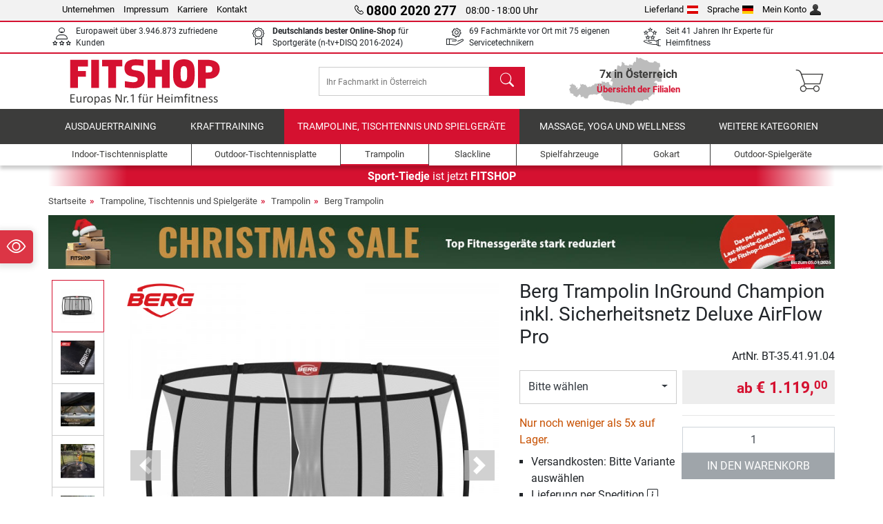

--- FILE ---
content_type: text/html; charset=UTF-8
request_url: https://www.fitshop.at/berg-trampolin-inground-champion-inkl.-sicherheitsnetz-deluxe-airflow-pro-bt-35.42.91.04
body_size: 22150
content:
<!DOCTYPE html>
<html lang="de">
<head>
  
  <meta charset="utf-8"/>
  <meta name="viewport" content="width=device-width, initial-scale=1"/>
  <meta name="description" content="Fitshop.at ist Europas Nr. 1 für Heimfitness! Bei uns können Sie Berg Trampolin InGround Champion inkl. Sicherheitsnetz Deluxe AirFlow Pro zu Top-Preisen kaufen – online und in 7 Filialen in Österreich"/>
  <meta name="author" content="Fitshop Group"/>
  <meta name="theme-color" content="#d51130"/>
  <meta name="robots" content="index,follow"/>

  <title>Berg Trampolin InGround Champion inkl. Sicherheitsnetz Deluxe AirFlow Pro - Fitshop Österreich</title>

  <style media="screen">
    body {font:normal normal 400 1em/1.5 sans-serif;}
    #page {display:flex;flex-direction:column;min-height:100%;}
    main {flex:1;flex-basis:auto;} .svg-icon {width:1em;height:1em;}
    .d-none {display:none!important;} .img-fluid {max-width:100%;height:auto;}
  </style>

  <link rel="preconnect" href="https://www.googletagmanager.com"/>
  <link rel="preconnect" href="https://sbs.adsdefender.com"/>
  <link rel="preconnect" href="https://cdn.adsdefender.com"/>
  <link rel="preload" as="font" href="/assets/fonts/roboto-v30-latin-regular.woff2" type="font/woff2" crossorigin="anonymous"/>
  <link rel="preload" as="font" href="/assets/fonts/roboto-v30-latin-700.woff2" type="font/woff2" crossorigin="anonymous"/>
  <link rel="preload" as="font" href="/assets/fonts/iconfont.woff2" type="font/woff2" crossorigin="anonymous"/>
  <link rel="preload" as="image" href="/assets/images/shop/banner/510x80_banner_top_fitnessgeraete_at_de.jpg" fetchpriority="high" imagesrcset="/assets/images/shop/banner/510x80_banner_top_fitnessgeraete_at_de.jpg 510w, /assets/images/shop/banner/1470x100_banner_top_fitnessgeraete_at_de.jpg 1470w" imagesizes="100vw"/>
  <link rel="preload" as="image" href="https://resources.fitshop.com/bilder/bergtoys/trampoline/2023/inground-Champion-deluxe/BERG%20Champion%20Inground%20430%20Grey-%20Net%20Deluxe_250.jpg" fetchpriority="high" imagesrcset="https://resources.fitshop.com/bilder/bergtoys/trampoline/2023/inground-Champion-deluxe/BERG%20Champion%20Inground%20430%20Grey-%20Net%20Deluxe_250.jpg 250w, https://resources.fitshop.com/bilder/bergtoys/trampoline/2023/inground-Champion-deluxe/BERG%20Champion%20Inground%20430%20Grey-%20Net%20Deluxe_600.jpg 600w" imagesizes="(min-width: 380px) 600px, 250px"/>

  <link rel="canonical" href="https://www.fitshop.at/berg-trampolin-inground-champion-inkl.-sicherheitsnetz-deluxe-airflow-pro-bt-35.41.91.04"/>
  <link rel="alternate" hreflang="de-AT" href="https://www.fitshop.at/berg-trampolin-inground-champion-inkl.-sicherheitsnetz-deluxe-airflow-pro-bt-35.41.91.04"/>
  <link rel="alternate" hreflang="en-AT" href="https://www.fitshop.at/en/berg-champion-inground-trampoline-with-safety-net-deluxe-airflow-pro-bt-35.41.91.04"/>
  <link rel="alternate" hreflang="fr-BE" href="https://www.fitshop.be/trampoline-berg-inground-champion-avec-filet-deluxe-airflow-pro-bt-35.41.91.04"/>
  <link rel="alternate" hreflang="nl-BE" href="https://www.fitshop.be/nl/berg-trampoline-inground-champion-inclusief-veiligheidsnet-deluxe-airflow-pro-bt-35.41.91.04"/>
  <link rel="alternate" hreflang="de-CH" href="https://www.fitshop.ch/berg-trampolin-inground-champion-inkl.-sicherheitsnetz-deluxe-airflow-pro-bt-35.41.91.04"/>
  <link rel="alternate" hreflang="fr-CH" href="https://www.fitshop.ch/fr/trampoline-berg-inground-champion-avec-filet-deluxe-airflow-pro-bt-35.41.91.04"/>
  <link rel="alternate" hreflang="it-CH" href="https://www.fitshop.ch/it/trampolino-berg-inground-champion-con-rete-di-sicurezza-deluxe-airflow-pro-bt-35.41.91.04"/>
  <link rel="alternate" hreflang="en-CZ" href="https://www.fitshop.cz/en/berg-champion-inground-trampoline-with-safety-net-deluxe-airflow-pro-bt-35.41.91.04"/>
  <link rel="alternate" hreflang="de-DE" href="https://www.fitshop.de/berg-trampolin-inground-champion-inkl.-sicherheitsnetz-deluxe-airflow-pro-bt-35.41.91.04"/>
  <link rel="alternate" hreflang="en-DK" href="https://www.fitshop.dk/en/berg-champion-inground-trampoline-with-safety-net-deluxe-airflow-pro-bt-35.41.91.04"/>
  <link rel="alternate" hreflang="en-ES" href="https://www.fitshop.es/en/berg-champion-inground-trampoline-with-safety-net-deluxe-airflow-pro-bt-35.41.91.04"/>
  <link rel="alternate" hreflang="es-ES" href="https://www.fitshop.es/cama-elastica-berg-inground-champion-incl.-red-de-seguridad-deluxe-airflow-pro-bt-35.41.91.04"/>
  <link rel="alternate" hreflang="en-FR" href="https://www.fitshop.fr/en/berg-champion-inground-trampoline-with-safety-net-deluxe-airflow-pro-bt-35.41.91.04"/>
  <link rel="alternate" hreflang="fr-FR" href="https://www.fitshop.fr/trampoline-berg-inground-champion-avec-filet-deluxe-airflow-pro-bt-35.41.91.04"/>
  <link rel="alternate" hreflang="en-GL" href="https://www.fitshop.gl/en/berg-champion-inground-trampoline-with-safety-net-deluxe-airflow-pro-bt-35.41.91.04"/>
  <link rel="alternate" hreflang="en-IT" href="https://www.fitshop.it/en/berg-champion-inground-trampoline-with-safety-net-deluxe-airflow-pro-bt-35.41.91.04"/>
  <link rel="alternate" hreflang="it-IT" href="https://www.fitshop.it/trampolino-berg-inground-champion-con-rete-di-sicurezza-deluxe-airflow-pro-bt-35.41.91.04"/>
  <link rel="alternate" hreflang="de-LI" href="https://www.fitshop.li/berg-trampolin-inground-champion-inkl.-sicherheitsnetz-deluxe-airflow-pro-bt-35.41.91.04"/>
  <link rel="alternate" hreflang="fr-LI" href="https://www.fitshop.li/fr/trampoline-berg-inground-champion-avec-filet-deluxe-airflow-pro-bt-35.41.91.04"/>
  <link rel="alternate" hreflang="de-LU" href="https://www.fitshop.lu/berg-trampolin-inground-champion-inkl.-sicherheitsnetz-deluxe-airflow-pro-bt-35.41.91.04"/>
  <link rel="alternate" hreflang="fr-LU" href="https://www.fitshop.lu/fr/trampoline-berg-inground-champion-avec-filet-deluxe-airflow-pro-bt-35.41.91.04"/>
  <link rel="alternate" hreflang="fr-NL" href="https://www.fitshop.nl/fr/trampoline-berg-inground-champion-avec-filet-deluxe-airflow-pro-bt-35.41.91.04"/>
  <link rel="alternate" hreflang="nl-NL" href="https://www.fitshop.nl/berg-trampoline-inground-champion-inclusief-veiligheidsnet-deluxe-airflow-pro-bt-35.41.91.04"/>
  <link rel="alternate" hreflang="en-NO" href="https://www.fitshop.no/en/berg-champion-inground-trampoline-with-safety-net-deluxe-airflow-pro-bt-35.41.91.04"/>
  <link rel="alternate" hreflang="en-PL" href="https://www.fitshop.pl/en/berg-champion-inground-trampoline-with-safety-net-deluxe-airflow-pro-bt-35.41.91.04"/>
  <link rel="alternate" hreflang="en-PT" href="https://www.fitshop.pt/berg-champion-inground-trampoline-with-safety-net-deluxe-airflow-pro-bt-35.41.91.04"/>
  <link rel="alternate" hreflang="es-PT" href="https://www.fitshop.pt/es/cama-elastica-berg-inground-champion-incl.-red-de-seguridad-deluxe-airflow-pro-bt-35.41.91.04"/>
  <link rel="alternate" hreflang="en-SE" href="https://www.fitshop.se/en/berg-champion-inground-trampoline-with-safety-net-deluxe-airflow-pro-bt-35.41.91.04"/>
  
  <link rel="stylesheet" href="/assets/css/shop/bootstrap-4.6.2.min.css?v=25.12.18"/>
  <link rel="stylesheet" href="/assets/css/shop/iconfont.min.css?v=25.12.18"/>
  
  
  <link rel="stylesheet" href="/assets/css/shop/structure.min.css?v=25.12.18"/>
  <link rel="stylesheet" href="/assets/css/shop/header.min.css?v=25.12.18"/>
  <link rel="stylesheet" href="/assets/css/shop/product.min.css?v=25.12.18"/>
  <link rel="stylesheet" href="/assets/css/shop/footer.min.css?v=25.12.18"/>
  <link rel="stylesheet" href="/assets/css/shop/cookieconsent-3.1.0.min.css?v=25.12.18"/>
  

  <!--[if lte IE 9]>
    <link rel="stylesheet" href="/assets/css/shop/bootstrap-4.6.0-ie9.min.css?v=25.12.18"/>
    <link rel="stylesheet" href="/assets/css/shop/ie9-fixes.min.css?v=25.12.18"/>
  <![endif]-->

  
  <meta property="og:type" content="website"/>
  <meta property="og:site_name" content="Fitshop"/>
  <meta property="og:title" content="Berg Trampolin InGround Champion inkl. Sicherheitsnetz Deluxe AirFlow Pro - Fitshop Österreich"/>
  <meta property="og:description" content="Fitshop.at ist Europas Nr. 1 für Heimfitness! Bei uns können Sie Berg Trampolin InGround Champion inkl. Sicherheitsnetz Deluxe AirFlow Pro zu Top-Preisen kaufen – online und in 7 Filialen in Österreich"/>
  <meta property="og:url" content="https://www.fitshop.at/berg-trampolin-inground-champion-inkl.-sicherheitsnetz-deluxe-airflow-pro-bt-35.41.91.04"/>
  <meta property="og:image" content="https://resources.fitshop.com/bilder/bergtoys/trampoline/2023/inground-Champion-deluxe/BERG%20Champion%20Inground%20430%20Grey-%20Net%20Deluxe_600.jpg"/>


  <link rel="icon" href="/assets/images/shop/fav/favicon-fitshop.ico" sizes="48x48"/>
  <link rel="icon" href="/assets/images/shop/fav/favicon-fitshop.svg" type="image/svg+xml"/>
  <link rel="apple-touch-icon" href="/assets/images/shop/fav/apple-touch-icon-fitshop.png"/>
  <link rel="manifest" href="/manifest.json"/>

  
  <script>
    window.dataLayer = window.dataLayer || [];
    window.uetq = window.uetq || [];
    function gtag() {
      dataLayer.push(arguments);
    }
    gtag('consent', 'default', {
      ad_storage: 'denied',
      ad_personalization: 'denied',
      ad_user_data: 'denied',
      analytics_storage: 'denied'
    });
    uetq.push('consent', 'default', {
      ad_storage: 'denied'
    });
  </script>
  <!-- Google Tag Manager -->
  <script>/*<![CDATA[*/(function(w,d,s,l,i){w[l]=w[l]||[];w[l].push({'gtm.start':
  new Date().getTime(),event:'gtm.js'});var f=d.getElementsByTagName(s)[0],
  j=d.createElement(s),dl=l!='dataLayer'?'&l='+l:'';j.async=true;j.src=
  'https://www.googletagmanager.com/gtm.js?id='+i+dl;f.parentNode.insertBefore(j,f);
  })(window,document,'script','dataLayer','GTM-KGMDB4H');/*]]>*/</script>
  <!-- End Google Tag Manager -->


</head>
<body>
  
  <!-- Google Tag Manager (noscript) -->
  <noscript><iframe src="https://www.googletagmanager.com/ns.html?id=GTM-KGMDB4H" height="0" width="0" style="display:none;visibility:hidden"></iframe></noscript>
  <!-- End Google Tag Manager (noscript) -->

  <div id="page" class="has-skyscraper">
    
  <header id="header">
    
  

    
  <div id="header-top" class="position-relative d-none d-lg-block-header">
    <div id="header-top-content" class="container">
      <div class="d-flex">
        <div class="flex-fill left">
          <ul>
            <li><a href="/ueber-fitshop">Unternehmen</a></li>
            <li><a href="/impressum">Impressum</a></li>
            
            <li><a href="https://jobs.fitshop.com">Karriere</a></li>
            <li><a href="/contact/form">Kontakt</a></li>
          </ul>
        </div>
        <div class="flex-fill position-relative center hotline">
          <a class="hotline-toggle" id="hotline-toggle" href="#">
            <i class="icon-phone"></i>
            <strong>0800 2020 277</strong>
            <span>
               08:00 - 18:00 Uhr
            </span>
          </a>
          
  <div class="hotline-popup sidebar-box text-left" id="hotline-popup">
    <div class="sidebar-box-heading m-0 pr-3">
      Info- &amp; Bestellhotline
      <i class="popup-close cursor-pointer icon-cross float-right"></i>
    </div>
    <div class="sidebar-box-content mt-0 p-3">
      <p class="mb-0 font-weight-bold">
        <i class="icon-phone"></i>
        <a href="tel:08002020277">0800 2020 277</a>
      </p>
      <p class="font-weight-bold">
        <i class="icon-mail"></i>
        <a href="mailto:info@fitshop.at">info@fitshop.at</a>
      </p>
      <table class="hotline-open">
        <tr class="hotline-open-hours">
          <td class="align-top pr-2">Mo - Fr:</td>
          <td>
             08:00 - 18:00 Uhr
            
          </td>
        </tr><tr class="hotline-open-hours">
          <td class="align-top pr-2">Sa:</td>
          <td>
             09:00 - 18:00 Uhr
            
          </td>
        </tr>
      </table>
    </div>
    
  </div>

        </div>
        <div class="flex-fill position-relative right">
          <ul>
            <li><a href="/fitshop-group-in-europa" title="Lieferland ändern">Lieferland<img width="16" height="12" src="/assets/images/shop/country/at.svg" alt="Land at" loading="lazy"/></a></li>
            <li class="left">
              <a class="language-toggle" id="language-toggle" href="#" title="Sprache ändern">Sprache<img width="16" height="12" src="/assets/images/shop/country/de.svg" alt="Sprache de" loading="lazy"/></a>
              
  <div class="language-switch-box sidebar-box" id="language-switch-box">
    <div class="sidebar-box-heading m-0 pr-3">
      Sprache ändern
      <i class="popup-close cursor-pointer icon-cross float-right"></i>
    </div>
    <div class="sidebar-box-content mt-0 p-0">
      <form method="post" action="/berg-trampolin-inground-champion-inkl.-sicherheitsnetz-deluxe-airflow-pro-bt-35.42.91.04" id="form-language-switch">
        <input type="hidden" value="de" name="language"/>
        <ul class="list-none row">
          <li data-lang="de" class="language col-6 p-2 active cursor-pointer">
            <img class="border" width="36" height="24" src="/assets/images/shop/country/de.svg" alt="Sprache de" loading="lazy"/>
            <span>deutsch</span>
          </li><li data-lang="en" class="language col-6 p-2 cursor-pointer">
            <img class="border" width="36" height="24" src="/assets/images/shop/country/en.svg" alt="Sprache en" loading="lazy"/>
            <span>english</span>
          </li>
        </ul>
      </form>
    </div>
  </div>

            </li>
            <li><a href="/user/register" title="Mein Konto">Mein Konto<img width="16" height="16" src="/assets/icons/user_silhouette.png" alt="icon silhouette" loading="lazy"/></a></li>
          </ul>
        </div>
      </div>
    </div>
  </div>

    
  <div id="header-trust" class="transition">
    <div id="header-trust-carousel" class="d-lg-none carousel slide" data-ride="carousel" data-interval="3000">
      <ul class="carousel-inner d-flex align-items-center h-100 m-0 px-1 text-center">
        <li class="carousel-item active">7x persönlich für Sie vor Ort in Österreich</li>
        <li class="carousel-item">Europaweit über 3.946.873 zufriedene Kunden</li>
        
        <li class="carousel-item"><strong>Deutschlands bester Online-Shop</strong><br/> für Sportgeräte (n-tv+DISQ 2016-2024)</li>
        <li class="carousel-item">69 Fachmärkte vor Ort mit 75 eigenen Servicetechnikern</li>
        
        
        
        
        <li class="carousel-item">Seit 41 Jahren Ihr Experte für Heimfitness</li>
      </ul>
    </div>

    <div id="header-trust-content" class="container d-none d-lg-block-header">
      <div class="row justify-content-between">
        <div class="col align-self-center trust-icon"><i class="icon-customers"></i> Europaweit über 3.946.873 zufriedene Kunden
        </div>
        
        <div class="col align-self-center trust-icon"><i class="icon-award"></i> <strong>Deutschlands bester Online-Shop</strong> für Sportgeräte (n-tv+DISQ 2016-2024)</div>
        <div class="col align-self-center trust-icon"><i class="icon-service"></i> 69 Fachmärkte vor Ort mit 75 eigenen Servicetechnikern</div>
        
        
        <div class="col align-self-center trust-icon d-none d-xxl-block-header"><i class="icon-products"></i> 437.841 Artikel für Sie zum Versand bereit</div>
        
        
        <div class="col align-self-center trust-icon"><i class="icon-ratings"></i> Seit 41 Jahren Ihr Experte für Heimfitness</div>
      </div>
    </div>
  </div>

    
  <div id="header-main-content" class="container d-table">
    <div class="d-table-row">
      <div id="header-nav-toggle" class="cell-menu d-table-cell d-lg-none-header py-1 text-center" title="Menu">
        <i class="icon-menu"></i>
      </div>

      <div class="cell-logo d-table-cell align-middle text-left">
        <a href="/" title="Fitshop">
          <img class="transition img-fixed" width="280" height="70" src="/assets/images/shop/header/logo-fitshop-de-color.svg" alt="Fitshop Logo" loading="lazy"/>
        </a>
      </div>

      <div class="cell-search d-table-cell align-middle text-center">
        <form id="form-search" method="post" action="/article/search">
          <div class="d-flex">
            <div class="search-input flex-grow-1">
              <input class="transition" id="search" type="text" name="search" autocomplete="off" placeholder="Ihr Fachmarkt in Österreich"/>
              <label class="sr-only" for="search">Suchen</label>
              <button class="d-none transition" id="search-clear-button" type="button" title="löschen">
                <i class="icon-cross"></i>
              </button>
            </div>
            <button class="transition" id="search-button" type="submit" title="Suchen">
              <i class="icon-search d-none d-lg-inline"></i>
              <i class="icon-caret-right d-lg-none"></i>
            </button>
          </div>
          <div id="search-suggestions" class="proposed-results"></div>
        </form>
      </div>

      <div class="cell-stores stores-at d-none d-lg-table-cell-header text-center">
        <a href="/uebersicht-der-filialen" title="Übersicht der Filialen">
          
          <strong>
            <span class="stores-count">7x in Österreich</span>
            <span class="stores-finder">Übersicht der Filialen</span>
          </strong>
        </a>
      </div>

      <div class="cell-cart d-table-cell align-middle text-right">
        <a class="btn btn-link px-1 position-relative d-none d-xs-inline-block d-lg-none-header" href="/uebersicht-der-filialen" title="Übersicht der Filialen">
          <i class="icon-marker"></i>
          <span class="store-count">69x</span>
        </a>
        <a class="btn btn-link px-1 d-lg-none-header" id="header-search" href="#" title="Suchen">
          <i class="icon-search"></i>
        </a>
        <a class="btn btn-link pl-1 pr-3 position-relative" id="header-cart" href="/shopcart/show" title="Warenkorb">
          <i class="icon-basket"></i>
          
        </a>
        
      </div>
    </div>
  </div>

    
  <nav id="header-nav" class="container d-none d-lg-block-header">
    <div id="header-nav-main" class="d-none d-lg-block-header transition">
      <div class="container">
        <div class="row">
          <ul class="col-12">
            <li>
              <a class="transition" href="/ausdauertraining" title="Ausdauertraining">Ausdauertraining</a>
            </li><li>
              <a class="transition" href="/krafttraining" title="Krafttraining">Krafttraining</a>
            </li><li class="active">
              <a class="transition" href="/trampoline-tischtennis-und-spielgeraete" title="Trampoline, Tischtennis und Spielgeräte">Trampoline, Tischtennis und Spielgeräte</a>
            </li><li>
              <a class="transition" href="/massage-yoga-und-wellness" title="Massage, Yoga und Wellness">Massage, Yoga und Wellness</a>
            </li><li>
              <a class="transition" href="/specials/misc" title="Weitere Kategorien">Weitere Kategorien</a>
            </li>
          </ul>
        </div>
      </div>
    </div>

    <div id="header-nav-sub" class="container">
      <div class="row">
        <ul class="main-nav d-lg-none-header">
          <li><a class="nav-icon" href="/"><i class="icon-home"></i><span class="sr-only">Startseite</span></a></li>
          <li class="active"><a class="nav-icon" href="#"><i class="icon-categories"></i><span class="sr-only">Kategorien</span></a></li>
          <li><a class="nav-icon" href="/lieferbedingungen"><i class="icon-shipping"></i><span class="sr-only">Versandkosten</span></a></li>
          <li><a class="nav-icon" href="/uebersicht-der-filialen"><i class="icon-marker"></i><span class="sr-only">Filialen</span></a></li>
          <li><a class="nav-icon" href="/ueber-fitshop"><i class="icon-company"></i><span class="sr-only">Unternehmen</span></a></li>
          <li><a class="nav-icon" href="/contact/form"><i class="icon-contact"></i><span class="sr-only">Kontakt</span></a></li>
          <li><a class="nav-icon" href="/user/register"><i class="icon-account"></i><span class="sr-only">Login</span></a></li>
          <li><a class="nav-icon" href="#" id="nav-language-toggle"><i class="icon-language"></i><span class="sr-only">Sprache ändern</span></a></li>
        </ul>
        <div class="sub-nav d-table-cell d-lg-none-header position-relative">
          <ul>
            <li>
              
                <a class="nav-main-link closed" href="/ausdauertraining"><span>Ausdauertraining</span></a>
                <ul class="d-none">
                  <li><a class="nav-link" href="/crosstrainer" title="Crosstrainer">Crosstrainer</a>
                  </li><li><a class="nav-link" href="/laufband" title="Laufband">Laufband</a>
                  </li><li><a class="nav-link" href="/rudergeraet" title="Rudergerät">Rudergerät</a>
                  </li><li><a class="nav-link" href="/ergometer" title="Ergometer">Ergometer</a>
                  </li><li><a class="nav-link" href="/liegeergometer" title="Liegeergometer">Liegeergometer</a>
                  </li><li><a class="nav-link" href="/indoor-bike" title="Indoor Bike">Indoor Bike</a>
                  </li><li><a class="nav-link" href="/smart-bikes" title="Smart Bikes">Smart Bikes</a>
                  </li><li><a class="nav-link" href="/heimtrainer" title="Heimtrainer">Heimtrainer</a>
                  </li><li><a class="nav-link" href="/fitnesstrampolin" title="Fitnesstrampolin">Fitnesstrampolin</a>
                  </li><li><a class="nav-link" href="/rollentrainer" title="Rollentrainer">Rollentrainer</a>
                  </li><li><a class="nav-link" href="/stepper" title="Stepper">Stepper</a>
                  </li><li><a class="nav-link" href="/boxsport" title="Boxsport">Boxsport</a>
                  </li><li><a class="nav-link" href="/nordic-walking" title="Nordic Walking">Nordic Walking</a>
                  </li><li><a class="nav-link" href="/pulsuhr" title="Pulsuhr">Pulsuhr</a>
                  </li><li><a class="nav-link" href="/peloton" title="Peloton">Peloton</a>
                  </li>
                </ul>
              
            </li><li>
              
                <a class="nav-main-link closed" href="/krafttraining"><span>Krafttraining</span></a>
                <ul class="d-none">
                  <li><a class="nav-link" href="/kraftstation" title="Kraftstation">Kraftstation</a>
                  </li><li><a class="nav-link" href="/hantelbank" title="Hantelbank">Hantelbank</a>
                  </li><li><a class="nav-link" href="/langhantelstation" title="Langhantelstation">Langhantelstation</a>
                  </li><li><a class="nav-link" href="/hanteln" title="Hanteln">Hanteln</a>
                  </li><li><a class="nav-link" href="/hantelscheiben-gewichte" title="Hantelscheiben &amp; Gewichte">Hantelscheiben & Gewichte</a>
                  </li><li><a class="nav-link" href="/hantelstangen" title="Hantelstangen">Hantelstangen</a>
                  </li><li><a class="nav-link" href="/functional-training" title="Functional Training">Functional Training</a>
                  </li><li><a class="nav-link" href="/bauchtrainer-und-rueckentrainer" title="Bauchtrainer und Rückentrainer">Bauchtrainer und Rückentrainer</a>
                  </li><li><a class="nav-link" href="/muskelstimulator" title="Muskelstimulator">Muskelstimulator</a>
                  </li><li><a class="nav-link" href="/vibrationsplatte" title="Vibrationsplatte">Vibrationsplatte</a>
                  </li><li><a class="nav-link" href="/studio-kraftgeraete" title="Studio-Kraftgeräte">Studio-Kraftgeräte</a>
                  </li><li><a class="nav-link" href="/klimmzugstange" title="Klimmzugstange">Klimmzugstange</a>
                  </li><li><a class="nav-link" href="/krafttraining-zubehoer" title="Krafttraining Zubehör">Krafttraining Zubehör</a>
                  </li><li><a class="nav-link" href="/zubehoer-krafttraining" title="Zubehör Krafttraining">Zubehör Krafttraining</a>
                  </li><li><a class="nav-link" href="/peloton" title="Peloton">Peloton</a>
                  </li>
                </ul>
              
            </li><li>
              
                <a class="nav-main-link open" href="/trampoline-tischtennis-und-spielgeraete"><span>Trampoline, Tischtennis und Spielgeräte</span></a>
                <ul class="active">
                  <li><a class="nav-link" href="/tischtennis" title="Tischtennis">Tischtennis</a>
                  </li><li class="active"><a class="nav-link" href="/trampolin" title="Trampolin">Trampolin</a>
                  </li><li><a class="nav-link" href="/slackline" title="Slackline">Slackline</a>
                  </li><li><a class="nav-link" href="/spielfahrzeuge" title="Spielfahrzeuge">Spielfahrzeuge</a>
                  </li><li><a class="nav-link" href="/gokart" title="Gokart">Gokart</a>
                  </li><li><a class="nav-link" href="/outdoor-spielgeraete" title="Outdoor-Spielgeräte">Outdoor-Spielgeräte</a>
                  </li><li><a class="nav-link" href="/fussballtore-und-zubehoer" title="Fußballtore und Zubehör">Fußballtore und Zubehör</a>
                  </li><li><a class="nav-link" href="/pool-zubehoer" title="Pool &amp; Zubehör">Pool & Zubehör</a>
                  </li><li><a class="nav-link" href="/tischfussball-kicker" title="Tischfußball / Kicker">Tischfußball / Kicker</a>
                  </li><li><a class="nav-link" href="/basketballkoerbe" title="Basketballkörbe">Basketballkörbe</a>
                  </li><li><a class="nav-link" href="/indoor-spielgeraete" title="Indoor-Spielgeräte">Indoor-Spielgeräte</a>
                  </li><li><a class="nav-link" href="/airtrack" title="Airtrack">Airtrack</a>
                  </li><li><a class="nav-link" href="/dartsport" title="Dartsport">Dartsport</a>
                  </li><li><a class="nav-link" href="/pickleball" title="Pickleball">Pickleball</a>
                  </li><li><a class="nav-link" href="/peloton" title="Peloton">Peloton</a>
                  </li>
                </ul>
              
            </li><li>
              
                <a class="nav-main-link closed" href="/massage-yoga-und-wellness"><span>Massage, Yoga und Wellness</span></a>
                <ul class="d-none">
                  <li><a class="nav-link" href="/muskelstimulator" title="Muskelstimulator">Muskelstimulator</a>
                  </li><li><a class="nav-link" href="/vibrationsplatte" title="Vibrationsplatte">Vibrationsplatte</a>
                  </li><li><a class="nav-link" href="/massagesessel" title="Massagesessel">Massagesessel</a>
                  </li><li><a class="nav-link" href="/massagegeraete" title="Massagegeräte">Massagegeräte</a>
                  </li><li><a class="nav-link" href="/yogamatte-gymnastikmatte" title="Yogamatte &amp; Gymnastikmatte">Yogamatte & Gymnastikmatte</a>
                  </li><li><a class="nav-link" href="/balance-und-koordination" title="Balance und Koordination">Balance und Koordination</a>
                  </li><li><a class="nav-link" href="/faszientraining-faszienrollen" title="Faszientraining &amp; Faszienrollen">Faszientraining & Faszienrollen</a>
                  </li><li><a class="nav-link" href="/koerperfettwaage" title="Körperfettwaage">Körperfettwaage</a>
                  </li><li><a class="nav-link" href="/lichttherapie" title="Lichttherapie">Lichttherapie</a>
                  </li><li><a class="nav-link" href="/recovery-und-regeneration" title="Recovery und Regeneration">Recovery und Regeneration</a>
                  </li><li><a class="nav-link" href="/peloton" title="Peloton">Peloton</a>
                  </li>
                </ul>
              
            </li><li>
              
                <a class="nav-main-link closed" href="/specials/misc"><span>Weitere Kategorien</span></a>
                
              
            </li>
          </ul>
          <form class="position-absolute bg-white" id="nav-language" method="post" action="/berg-trampolin-inground-champion-inkl.-sicherheitsnetz-deluxe-airflow-pro-bt-35.42.91.04">
            <div class="p-2 font-weight-bold">Sprache ändern</div>
            <ul class="nav-language">
              <li class="active">
                <button class="btn btn-link d-block" type="submit" name="language" value="de">
                  <img class="border" width="36" height="24" src="/assets/images/shop/country/de.svg" alt="Sprache de" loading="lazy"/>
                  <span class="pl-2">deutsch</span>
                </button>
              </li><li>
                <button class="btn btn-link d-block" type="submit" name="language" value="en">
                  <img class="border" width="36" height="24" src="/assets/images/shop/country/en.svg" alt="Sprache en" loading="lazy"/>
                  <span class="pl-2">english</span>
                </button>
              </li>
            </ul>
          </form>
        </div>
        <ul class="sub-nav col-lg d-none d-lg-flex-header">
          <li><a class="nav-icon" href="/indoor-tischtennisplatte" title="Indoor-Tischtennisplatte"><div>
              <img width="45" height="45" src="/assets/images/shop/header/nav/tischtennistische-indoor.svg" alt="Icon Indoor-Tischtennisplatte" loading="lazy"/>
              <span>Indoor-Tischtennisplatte</span></div></a>
          </li><li><a class="nav-icon" href="/outdoor-tischtennisplatte" title="Outdoor-Tischtennisplatte"><div>
              <img width="45" height="45" src="/assets/images/shop/header/nav/tischtennistische-outdoor.svg" alt="Icon Outdoor-Tischtennisplatte" loading="lazy"/>
              <span>Outdoor-Tischtennisplatte</span></div></a>
          </li><li class="active"><a class="nav-icon" href="/trampolin" title="Trampolin"><div>
              <img width="45" height="45" src="/assets/images/shop/header/nav/trampoline.svg" alt="Icon Trampolin" loading="lazy"/>
              <span>Trampolin</span></div></a>
          </li><li><a class="nav-icon" href="/slackline" title="Slackline"><div>
              <img width="45" height="45" src="/assets/images/shop/header/nav/slackline.svg" alt="Icon Slackline" loading="lazy"/>
              <span>Slackline</span></div></a>
          </li><li><a class="nav-icon" href="/spielfahrzeuge" title="Spielfahrzeuge"><div>
              <img width="45" height="45" src="/assets/images/shop/header/nav/spielfahrzeuge.svg" alt="Icon Spielfahrzeuge" loading="lazy"/>
              <span>Spielfahrzeuge</span></div></a>
          </li><li><a class="nav-icon" href="/gokart" title="Gokart"><div>
              <img width="45" height="45" src="/assets/images/shop/header/nav/gokarts.svg" alt="Icon Gokart" loading="lazy"/>
              <span>Gokart</span></div></a>
          </li><li><a class="nav-icon" href="/outdoor-spielgeraete" title="Outdoor-Spielgeräte"><div>
              <img width="45" height="45" src="/assets/images/shop/header/nav/outdoorspielgeraete.svg" alt="Icon Outdoor-Spielgeräte" loading="lazy"/>
              <span>Outdoor-Spielgeräte</span></div></a>
          </li>
        </ul>
      </div>
    </div>
  </nav>

  </header>


    <main id="content">
      
  <div id="content-rebranding" class="container p-0">
    <a class="d-block" href="/uebersicht-der-filialen#rebranding" title="Übersicht der Filialen"><strong>Sport-Tiedje</strong> ist jetzt <strong>FITSHOP</strong></a>
  </div>

      <div id="content-main" class="container">
        <div id="content-wrapper">
          
  
  
    <ul class="breadcrumbs d-inline-block">
      <li class="d-none d-md-inline-block">
        <a href="/" title="Startseite">Startseite</a>
      </li><li class="d-none d-md-inline-block">
        <a href="/trampoline-tischtennis-und-spielgeraete" title="Trampoline, Tischtennis und Spielgeräte">Trampoline, Tischtennis und Spielgeräte</a>
      </li><li class="d-none d-md-inline-block">
        <a href="/trampolin" title="Trampolin">Trampolin</a>
      </li><li>
        <a href="/berg-trampolin" title="Berg Trampolin">Berg Trampolin</a>
      </li>
    </ul>
    
    <script type="application/ld+json">{"@context":"https://schema.org","@type":"BreadcrumbList","itemListElement":[{"@type":"ListItem","position":1,"name":"Trampoline, Tischtennis und Spielgeräte","item":"https://www.fitshop.at/trampoline-tischtennis-und-spielgeraete"},{"@type":"ListItem","position":2,"name":"Trampolin","item":"https://www.fitshop.at/trampolin"},{"@type":"ListItem","position":3,"name":"Berg Trampolin","item":"https://www.fitshop.at/berg-trampolin"}]}</script>
  

  
  
  <div class="promo-banners mb-3">
    
  

    
      <div class="promo-banner text-center">
        <a href="/promotion/christmas-sale">
          <picture>
            <source media="(max-width: 767px)" srcset="/assets/images/shop/banner/510x80_banner_top_fitnessgeraete_at_de.jpg" width="510" height="80"/>
            <source media="(min-width: 768px)" srcset="/assets/images/shop/banner/1470x100_banner_top_fitnessgeraete_at_de.jpg" width="1470" height="100"/>
            <img class="img-fluid" src="/assets/images/shop/banner/1470x100_banner_top_fitnessgeraete_at_de.jpg" alt="Ein weihnachtlicher Werbebanner mit grünem Hintergrund und einer Lichterkette am oberen Bildrand. Auf der linken Seite liegen mehrere Pakete mit der Aufschrift „Fitshop“. Daneben sind mehrere Fitshop-Geschenkgutscheine abgebildet. In einem rot hervorgehobenen Textfeld steht „Das perfekte Last-Minute-Geschenk: der Fitshop-Gutschein“. Auf der rechten Seite steht in Großbuchstaben „Christmas Sale“." loading="eager" width="1470" height="100"/>
          </picture>
        </a>
      </div>
    
  </div>


  <script type="application/ld+json">{"@context":"https://schema.org","@type":"ProductGroup","name":"Berg Trampolin InGround Champion inkl. Sicherheitsnetz Deluxe AirFlow Pro","url":"https://www.fitshop.at/berg-trampolin-inground-champion-inkl.-sicherheitsnetz-deluxe-airflow-pro-bt-35.41.91.04","image":["https://resources.fitshop.com/bilder/bergtoys/trampoline/2023/inground-Champion-deluxe/BERG%20Champion%20Inground%20430%20Grey-%20Net%20Deluxe_600.jpg","https://resources.fitshop.com/bilder/bergtoys/trampoline/2023/inground-Champion-deluxe/BERG_Champion_InGround_AirFlow_600.jpg","https://resources.fitshop.com/bilder/bergtoys/trampoline/2023/inground-Champion-deluxe/BERG_Champion_InGround_frame_600.jpg"],"description":"Das Berg InGround Champion  bietet eine einzigartige Lösung für alle, die Ihr Sprunggerät möglichst unauffällig im Garten platzieren möchten. Denn das InGround Champion kann ohne übermäßigen Aushub im Boden versenkt werden. Die einzigartige Airflow Pro Technologie von Berg ermöglicht äußerst komfortable Sprünge und gibt Ihnen bis zu 150% mehr Sprungkraft","productGroupID":"BT-35.41.91.04","brand":{"@type":"Brand","name":"Berg"},"hasVariant":[{"@type":"Product","name":"Berg Trampolin InGround Champion inkl. Sicherheitsnetz Deluxe AirFlow Pro 330 cm grau","sku":"BT-35.41.91.04","mpn":"","gtin13":"8715839101263","image":"https://resources.fitshop.com/bilder/bergtoys/trampoline/2023/inground-Champion-deluxe/BERG%20Champion%20Inground%20430%20Grey-%20Net%20Deluxe_600.jpg","offers":{"@type":"Offer","url":"https://www.fitshop.at/berg-trampolin-inground-champion-inkl.-sicherheitsnetz-deluxe-airflow-pro-bt-35.41.91.04?sku=BT-35.41.91.04","priceCurrency":"EUR","price":"1119.00","itemCondition":"https://schema.org/NewCondition","availability":"https://schema.org/InStock","shippingDetails":{"@type":"OfferShippingDetails","shippingRate":{"@type":"MonetaryAmount","value":"0.00","currency":"EUR"},"shippingDestination":{"@type":"DefinedRegion","addressCountry":"AT"}}}},{"@type":"Product","name":"Berg Trampolin InGround Champion inkl. Sicherheitsnetz Deluxe AirFlow Pro 380 cm grau","sku":"BT-35.42.91.04","mpn":"","gtin13":"8715839101270","image":"https://resources.fitshop.com/bilder/bergtoys/trampoline/2023/inground-Champion-deluxe/BERG%20Champion%20Inground%20430%20Grey-%20Net%20Deluxe_600.jpg","offers":{"@type":"Offer","url":"https://www.fitshop.at/berg-trampolin-inground-champion-inkl.-sicherheitsnetz-deluxe-airflow-pro-bt-35.41.91.04?sku=BT-35.42.91.04","priceCurrency":"EUR","price":"1259.00","itemCondition":"https://schema.org/NewCondition","availability":"https://schema.org/InStock","shippingDetails":{"@type":"OfferShippingDetails","shippingRate":{"@type":"MonetaryAmount","value":"0.00","currency":"EUR"},"shippingDestination":{"@type":"DefinedRegion","addressCountry":"AT"}}}},{"@type":"Product","name":"Berg Trampolin InGround Champion inkl. Sicherheitsnetz Deluxe AirFlow Pro 430 cm grau","sku":"BT-35.44.91.04","mpn":"","gtin13":"8715839101294","image":"https://resources.fitshop.com/bilder/bergtoys/trampoline/2023/inground-Champion-deluxe/BERG%20Champion%20Inground%20430%20Grey-%20Net%20Deluxe_600.jpg","offers":{"@type":"Offer","url":"https://www.fitshop.at/berg-trampolin-inground-champion-inkl.-sicherheitsnetz-deluxe-airflow-pro-bt-35.41.91.04?sku=BT-35.44.91.04","priceCurrency":"EUR","price":"1389.00","itemCondition":"https://schema.org/NewCondition","availability":"https://schema.org/InStock","shippingDetails":{"@type":"OfferShippingDetails","shippingRate":{"@type":"MonetaryAmount","value":"0.00","currency":"EUR"},"shippingDestination":{"@type":"DefinedRegion","addressCountry":"AT"}}}}]}</script>
  <script>const jsonProductStrings = {"priceString":"Jetzt","priceOriginalString":"Bisher","priceOldString":"Bisher","priceOld30String":"30-Tage-Bestpreis","priceOld30StringDiscount":"zum 30-Tage-Bestpreis","priceRrpString":"UVP","pricePromoString":"Heute","save":"Sie sparen","shipping":"Versandkosten","forwarderInfo":"Unsere Speditionslieferung garantiert die Warenanlieferung \"Frei Bordsteinkante\".","voucherCode":"Gutscheincode","voucherDateEnd":"gültig bis zum {DATUM}","priceFrom":"ab"}</script>
  <script>const jsonProductInfo = {"BT-35.41.91.04":{"sku":"BT-35.41.91.04","price":111900,"priceString":"€ 1.119,00","priceOld":null,"priceOldString":"","priceOld30":111900,"priceOld30String":"€ 1.119,00","priceRrp":0,"priceRrpString":"","priceOriginal":0,"priceOriginalString":"","priceFinance":null,"priceFinanceString":"","priceType":"preis","discount":null,"discountString":"","shipping":0,"shippingString":"versandkostenfrei!","shippingType":"spedition","shippingTypeString":"Lieferung per Spedition","shippingDuration":null,"shippingFreeThreshold":49900,"shippingFreeThresholdString":"<span class=\"text-success\">Versandkostenfreie Lieferung</span><br/> ab einem Einkaufswert von € 499,<sup>00</sup>","shoppingCounter":"","available":true,"stock":"less5","stockString":"Nur noch weniger als 5x auf Lager.","stockStringShort":"Auf Lager","lastInStock":false,"active":true,"condition":"new","promotion":false,"promotionCode":"","promotionDateEnd":"","promotionDiscount":"","promotionDiscountString":"","promotionPage":false,"attributes":"330 cm, grau","productGuarantee":[],"productPriceOption":[],"productPriceAddon":[]},"BT-35.42.91.04":{"sku":"BT-35.42.91.04","price":125900,"priceString":"€ 1.259,00","priceOld":null,"priceOldString":"","priceOld30":125900,"priceOld30String":"€ 1.259,00","priceRrp":0,"priceRrpString":"","priceOriginal":0,"priceOriginalString":"","priceFinance":null,"priceFinanceString":"","priceType":"preis","discount":null,"discountString":"","shipping":0,"shippingString":"versandkostenfrei!","shippingType":"spedition","shippingTypeString":"Lieferung per Spedition","shippingDuration":null,"shippingFreeThreshold":49900,"shippingFreeThresholdString":"<span class=\"text-success\">Versandkostenfreie Lieferung</span><br/> ab einem Einkaufswert von € 499,<sup>00</sup>","shoppingCounter":"","available":true,"stock":"less5","stockString":"Nur noch weniger als 5x auf Lager.","stockStringShort":"Auf Lager","lastInStock":false,"active":true,"condition":"new","promotion":false,"promotionCode":"","promotionDateEnd":"","promotionDiscount":"","promotionDiscountString":"","promotionPage":false,"attributes":"380 cm, grau","productGuarantee":[],"productPriceOption":[],"productPriceAddon":[]},"BT-35.44.91.04":{"sku":"BT-35.44.91.04","price":138900,"priceString":"€ 1.389,00","priceOld":null,"priceOldString":"","priceOld30":138900,"priceOld30String":"€ 1.389,00","priceRrp":0,"priceRrpString":"","priceOriginal":0,"priceOriginalString":"","priceFinance":null,"priceFinanceString":"","priceType":"preis","discount":null,"discountString":"","shipping":0,"shippingString":"versandkostenfrei!","shippingType":"spedition","shippingTypeString":"Lieferung per Spedition","shippingDuration":null,"shippingFreeThreshold":49900,"shippingFreeThresholdString":"<span class=\"text-success\">Versandkostenfreie Lieferung</span><br/> ab einem Einkaufswert von € 499,<sup>00</sup>","shoppingCounter":"","available":true,"stock":"less5","stockString":"Nur noch 1x auf Lager.","stockStringShort":"Auf Lager","lastInStock":true,"active":true,"condition":"new","promotion":false,"promotionCode":"","promotionDateEnd":"","promotionDiscount":"","promotionDiscountString":"","promotionPage":false,"attributes":"430 cm, grau","productGuarantee":[],"productPriceOption":[],"productPriceAddon":[]}}</script>

  <div class="product-detail">
    
    

    <div class="row mb-4">
      <div class="col-lg-7">
        
  <div id="product-images-slider" class="carousel slide" data-ride="carousel" data-interval="0">
    <div class="row">
      <div class="col-xl-2 order-2 order-xl-1">
        <ol class="thumbnails carousel-indicators mt-1 mt-xl-0">
          
            
            <li data-target="#product-images-slider" data-slide-to="0" class="image-thumb active">
              <span class="img-v-mid"><img class="lazyload mini" width="75" height="75" data-src="https://resources.fitshop.com/bilder/bergtoys/trampoline/2023/inground-Champion-deluxe/BERG%20Champion%20Inground%20430%20Grey-%20Net%20Deluxe_75.jpg" src="https://resources.fitshop.com/bilder/_placeholder/placeholder.svg" alt="Berg Trampolin InGround Champion inkl. Sicherheitsnetz Deluxe AirFlow Pro Produktbild"/>
              </span>
              
            </li>
            
            <li data-target="#product-images-slider" data-slide-to="1" class="image-thumb">
              <span class="img-v-mid"><img class="lazyload mini" width="75" height="75" data-src="https://resources.fitshop.com/bilder/bergtoys/trampoline/2023/inground-Champion-deluxe/BERG_Champion_InGround_AirFlow_75.jpg" src="https://resources.fitshop.com/bilder/_placeholder/placeholder.svg" alt="Berg Trampolin InGround Champion inkl. Sicherheitsnetz Deluxe AirFlow Pro Produktbild"/>
              </span>
              
            </li>
            
            <li data-target="#product-images-slider" data-slide-to="2" class="image-thumb">
              <span class="img-v-mid"><img class="lazyload mini" width="75" height="75" data-src="https://resources.fitshop.com/bilder/bergtoys/trampoline/2023/inground-Champion-deluxe/BERG_Champion_InGround_frame_75.jpg" src="https://resources.fitshop.com/bilder/_placeholder/placeholder.svg" alt="Berg Trampolin InGround Champion inkl. Sicherheitsnetz Deluxe AirFlow Pro Produktbild"/>
              </span>
              
            </li>
            
            <li data-target="#product-images-slider" data-slide-to="3" class="image-thumb">
              <span class="img-v-mid"><img class="lazyload mini" width="75" height="75" data-src="https://resources.fitshop.com/bilder/bergtoys/trampoline/2023/inground-Champion-deluxe/BERG_Champion_InGround_grau-deluxe-3_75.jpg" src="https://resources.fitshop.com/bilder/_placeholder/placeholder.svg" alt="Berg Trampolin InGround Champion inkl. Sicherheitsnetz Deluxe AirFlow Pro Produktbild"/>
              </span>
              
            </li>
            
            <li data-target="#product-images-slider" data-slide-to="4" class="image-thumb">
              <span class="img-v-mid"><img class="lazyload mini" width="75" height="75" data-src="https://resources.fitshop.com/bilder/bergtoys/trampoline/2023/inground-Champion-deluxe/BERG_Champion_InGround_grey-mood_75.jpg" src="https://resources.fitshop.com/bilder/_placeholder/placeholder.svg" alt="Berg Trampolin InGround Champion inkl. Sicherheitsnetz Deluxe AirFlow Pro Produktbild"/>
              </span>
              
            </li>
            
            <li data-target="#product-images-slider" data-slide-to="5" class="image-thumb">
              <span class="img-v-mid"><img class="lazyload mini" width="75" height="75" data-src="https://resources.fitshop.com/bilder/bergtoys/trampoline/2023/inground-Champion-deluxe/BERG_Champion_InGround_padding_75.jpg" src="https://resources.fitshop.com/bilder/_placeholder/placeholder.svg" alt="Berg Trampolin InGround Champion inkl. Sicherheitsnetz Deluxe AirFlow Pro Produktbild"/>
              </span>
              
            </li>
            
            <li data-target="#product-images-slider" data-slide-to="6" class="image-thumb">
              <span class="img-v-mid"><img class="lazyload mini" width="75" height="75" data-src="https://resources.fitshop.com/bilder/bergtoys/trampoline/2023/inground-Champion-deluxe/BERG_Champion_InGround_Twinspring_75.jpg" src="https://resources.fitshop.com/bilder/_placeholder/placeholder.svg" alt="Berg Trampolin InGround Champion inkl. Sicherheitsnetz Deluxe AirFlow Pro Produktbild"/>
              </span>
              
            </li>
        </ol>
      </div>

      <div class="col-xl-10 order-1 order-xl-2">
        <div class="carousel-inner text-center">
          
            
            
            <div class="carousel-item active">
              <a class="image-click lightbox lightbox-gallery-product" href="https://resources.fitshop.com/bilder/bergtoys/trampoline/2023/inground-Champion-deluxe/BERG%20Champion%20Inground%20430%20Grey-%20Net%20Deluxe_1600.jpg">
                <span class="img-v-mid"><img width="600" height="600" src="https://resources.fitshop.com/bilder/bergtoys/trampoline/2023/inground-Champion-deluxe/BERG%20Champion%20Inground%20430%20Grey-%20Net%20Deluxe_250.jpg" alt="Berg Trampolin InGround Champion inkl. Sicherheitsnetz Deluxe AirFlow Pro Produktbild" loading="eager" class="img-fluid" srcset="https://resources.fitshop.com/bilder/bergtoys/trampoline/2023/inground-Champion-deluxe/BERG%20Champion%20Inground%20430%20Grey-%20Net%20Deluxe_250.jpg 250w, https://resources.fitshop.com/bilder/bergtoys/trampoline/2023/inground-Champion-deluxe/BERG%20Champion%20Inground%20430%20Grey-%20Net%20Deluxe_600.jpg 600w" sizes="(min-width: 380px) 600px, 250px"/></span>
              </a>
            </div>
          
            
            
            <div class="carousel-item">
              <a class="image-click lightbox lightbox-gallery-product" href="https://resources.fitshop.com/bilder/bergtoys/trampoline/2023/inground-Champion-deluxe/BERG_Champion_InGround_AirFlow_1600.jpg">
                <span class="img-v-mid"><img width="600" height="600" src="https://resources.fitshop.com/bilder/_placeholder/placeholder.svg" alt="Berg Trampolin InGround Champion inkl. Sicherheitsnetz Deluxe AirFlow Pro Produktbild" class="lazyload img-fluid" data-src="https://resources.fitshop.com/bilder/bergtoys/trampoline/2023/inground-Champion-deluxe/BERG_Champion_InGround_AirFlow_250.jpg" data-srcset="https://resources.fitshop.com/bilder/bergtoys/trampoline/2023/inground-Champion-deluxe/BERG_Champion_InGround_AirFlow_250.jpg 250w, https://resources.fitshop.com/bilder/bergtoys/trampoline/2023/inground-Champion-deluxe/BERG_Champion_InGround_AirFlow_600.jpg 600w" data-sizes="(min-width: 380px) 600px, 250px"/></span>
              </a>
            </div>
          
            
            
            <div class="carousel-item">
              <a class="image-click lightbox lightbox-gallery-product" href="https://resources.fitshop.com/bilder/bergtoys/trampoline/2023/inground-Champion-deluxe/BERG_Champion_InGround_frame_1600.jpg">
                <span class="img-v-mid"><img width="600" height="600" src="https://resources.fitshop.com/bilder/_placeholder/placeholder.svg" alt="Berg Trampolin InGround Champion inkl. Sicherheitsnetz Deluxe AirFlow Pro Produktbild" class="lazyload img-fluid" data-src="https://resources.fitshop.com/bilder/bergtoys/trampoline/2023/inground-Champion-deluxe/BERG_Champion_InGround_frame_250.jpg" data-srcset="https://resources.fitshop.com/bilder/bergtoys/trampoline/2023/inground-Champion-deluxe/BERG_Champion_InGround_frame_250.jpg 250w, https://resources.fitshop.com/bilder/bergtoys/trampoline/2023/inground-Champion-deluxe/BERG_Champion_InGround_frame_600.jpg 600w" data-sizes="(min-width: 380px) 600px, 250px"/></span>
              </a>
            </div>
          
            
            
            <div class="carousel-item">
              <a class="image-click lightbox lightbox-gallery-product" href="https://resources.fitshop.com/bilder/bergtoys/trampoline/2023/inground-Champion-deluxe/BERG_Champion_InGround_grau-deluxe-3_1600.jpg">
                <span class="img-v-mid"><img width="600" height="600" src="https://resources.fitshop.com/bilder/_placeholder/placeholder.svg" alt="Berg Trampolin InGround Champion inkl. Sicherheitsnetz Deluxe AirFlow Pro Produktbild" class="lazyload img-fluid" data-src="https://resources.fitshop.com/bilder/bergtoys/trampoline/2023/inground-Champion-deluxe/BERG_Champion_InGround_grau-deluxe-3_250.jpg" data-srcset="https://resources.fitshop.com/bilder/bergtoys/trampoline/2023/inground-Champion-deluxe/BERG_Champion_InGround_grau-deluxe-3_250.jpg 250w, https://resources.fitshop.com/bilder/bergtoys/trampoline/2023/inground-Champion-deluxe/BERG_Champion_InGround_grau-deluxe-3_600.jpg 600w" data-sizes="(min-width: 380px) 600px, 250px"/></span>
              </a>
            </div>
          
            
            
            <div class="carousel-item">
              <a class="image-click lightbox lightbox-gallery-product" href="https://resources.fitshop.com/bilder/bergtoys/trampoline/2023/inground-Champion-deluxe/BERG_Champion_InGround_grey-mood_1600.jpg">
                <span class="img-v-mid"><img width="600" height="600" src="https://resources.fitshop.com/bilder/_placeholder/placeholder.svg" alt="Berg Trampolin InGround Champion inkl. Sicherheitsnetz Deluxe AirFlow Pro Produktbild" class="lazyload img-fluid" data-src="https://resources.fitshop.com/bilder/bergtoys/trampoline/2023/inground-Champion-deluxe/BERG_Champion_InGround_grey-mood_250.jpg" data-srcset="https://resources.fitshop.com/bilder/bergtoys/trampoline/2023/inground-Champion-deluxe/BERG_Champion_InGround_grey-mood_250.jpg 250w, https://resources.fitshop.com/bilder/bergtoys/trampoline/2023/inground-Champion-deluxe/BERG_Champion_InGround_grey-mood_600.jpg 600w" data-sizes="(min-width: 380px) 600px, 250px"/></span>
              </a>
            </div>
          
            
            
            <div class="carousel-item">
              <a class="image-click lightbox lightbox-gallery-product" href="https://resources.fitshop.com/bilder/bergtoys/trampoline/2023/inground-Champion-deluxe/BERG_Champion_InGround_padding_1600.jpg">
                <span class="img-v-mid"><img width="600" height="600" src="https://resources.fitshop.com/bilder/_placeholder/placeholder.svg" alt="Berg Trampolin InGround Champion inkl. Sicherheitsnetz Deluxe AirFlow Pro Produktbild" class="lazyload img-fluid" data-src="https://resources.fitshop.com/bilder/bergtoys/trampoline/2023/inground-Champion-deluxe/BERG_Champion_InGround_padding_250.jpg" data-srcset="https://resources.fitshop.com/bilder/bergtoys/trampoline/2023/inground-Champion-deluxe/BERG_Champion_InGround_padding_250.jpg 250w, https://resources.fitshop.com/bilder/bergtoys/trampoline/2023/inground-Champion-deluxe/BERG_Champion_InGround_padding_600.jpg 600w" data-sizes="(min-width: 380px) 600px, 250px"/></span>
              </a>
            </div>
          
            
            
            <div class="carousel-item">
              <a class="image-click lightbox lightbox-gallery-product" href="https://resources.fitshop.com/bilder/bergtoys/trampoline/2023/inground-Champion-deluxe/BERG_Champion_InGround_Twinspring_1600.jpg">
                <span class="img-v-mid"><img width="600" height="600" src="https://resources.fitshop.com/bilder/_placeholder/placeholder.svg" alt="Berg Trampolin InGround Champion inkl. Sicherheitsnetz Deluxe AirFlow Pro Produktbild" class="lazyload img-fluid" data-src="https://resources.fitshop.com/bilder/bergtoys/trampoline/2023/inground-Champion-deluxe/BERG_Champion_InGround_Twinspring_250.jpg" data-srcset="https://resources.fitshop.com/bilder/bergtoys/trampoline/2023/inground-Champion-deluxe/BERG_Champion_InGround_Twinspring_250.jpg 250w, https://resources.fitshop.com/bilder/bergtoys/trampoline/2023/inground-Champion-deluxe/BERG_Champion_InGround_Twinspring_600.jpg 600w" data-sizes="(min-width: 380px) 600px, 250px"/></span>
              </a>
            </div>
          
          
        </div>
        
          <a class="carousel-control-prev" href="#product-images-slider" role="button" data-slide="prev">
            <span class="carousel-control-prev-icon" aria-hidden="true"></span>
            <span class="sr-only">Previous</span>
          </a>
          <a class="carousel-control-next" href="#product-images-slider" role="button" data-slide="next">
            <span class="carousel-control-next-icon" aria-hidden="true"></span>
            <span class="sr-only">Next</span>
          </a>
        

        
  <span class="product-brand">
    <a href="/berg" title="Berg">
      <img src="https://resources.fitshop.com/bilder/bergtoys/bergtoys_t.png" alt="Berg Logo" loading="lazy" width="250" height="127"/>
    </a>
  </span>

      </div>

      
    </div>
  </div>

      </div>
      <div class="col-lg-5">
        <div class="mt-3 mt-lg-0">
          <h1 class="m-0">Berg Trampolin InGround Champion inkl. Sicherheitsnetz Deluxe AirFlow Pro</h1>
          
          
        </div>
        
  <div class="mt-3 mt-md-0" id="product-cta-box">
    <div class="row no-gutters mb-2">
      <div class="col">
        
  

      </div>
      <div class="col">
        
  <div class="text-right">
    
    ArtNr. <span class="d-inline-block">BT-35.41.91.04</span>
  </div>

      </div>
      
  

    </div>
    <form class="row no-gutters mb-2" id="shopcart" name="shopcart" method="post" action="/shopcart/simple">
      <div class="col-12 col-md-6 col-lg-12 col-xl-6">
        
          
  <div class="product-groupselect groupbox-trigger mb-3">
    <div class="dropdown" id="product-dropdown">
      <button class="btn btn-outline-dark dropdown-toggle rounded-0 w-100" id="product-dropdown-button" type="button" data-toggle="dropdown" aria-expanded="false">
           Bitte wählen
      </button>
      <div class="dropdown-menu rounded-0" id="product-dropdown-menu">
        <table class="table w-100">
          
            
            <tr class="product-group font-weight-bold" id="product-group-0">
              <td class="p-2" colspan="3">Variante - 330 cm</td>
            </tr>
            <tr class="product-variant dropdown-item text-wrap cursor-pointer" data-condition="" data-group="0" data-sku="BT-35.41.91.04">
              <td class="product-variant-name p-2">
                
              
                grau
              </td>
              
              <td class="product-variant-stock px-3 py-2 available">
                Auf Lager
              </td>
              <td class="product-variant-price p-2 text-right">
                <span class="text-nowrap">€ 1.119,00</span>
              </td>
            </tr>
          
            
            <tr class="product-group font-weight-bold" id="product-group-1">
              <td class="p-2" colspan="3">Variante - 380 cm</td>
            </tr>
            <tr class="product-variant dropdown-item text-wrap cursor-pointer" data-condition="" data-group="1" data-sku="BT-35.42.91.04">
              <td class="product-variant-name p-2">
                
              
                grau
              </td>
              
              <td class="product-variant-stock px-3 py-2 available">
                Auf Lager
              </td>
              <td class="product-variant-price p-2 text-right">
                <span class="text-nowrap">€ 1.259,00</span>
              </td>
            </tr>
          
            
            <tr class="product-group font-weight-bold" id="product-group-2">
              <td class="p-2" colspan="3">Variante - 430 cm</td>
            </tr>
            <tr class="product-variant dropdown-item text-wrap cursor-pointer" data-condition="" data-group="2" data-sku="BT-35.44.91.04">
              <td class="product-variant-name p-2">
                
              
                grau
              </td>
              
              <td class="product-variant-stock px-3 py-2 available">
                Auf Lager
              </td>
              <td class="product-variant-price p-2 text-right">
                <span class="text-nowrap">€ 1.389,00</span>
              </td>
            </tr>
          
        </table>
      </div>
    </div>
  </div>

          
  
    
      <div class="product-stock less5" id="product-stock-string">
        Nur noch weniger als 5x auf Lager.
      </div>
    
  

          
  

          
  <ul class="list-style-square">
    <li class="product-shipping-price" id="product-shipping-price">
      Versandkosten:
      Bitte Variante auswählen
      
      
      
    </li>
    
    
  <li class="product-shipping-type" id="product-shipping-type">
    Lieferung per Spedition
    <span title="Unsere Speditionslieferung garantiert die Warenanlieferung &quot;Frei Bordsteinkante&quot;." data-toggle="tooltip"><i class="icon-info"></i></span>
  </li>

  </ul>

          
  

          
  

        
        
  

        
  <div class="addon-products mt-3 mb-3 pr-md-2 d-none">
    <div class="table font-smaller" id="addon-product-table">
      
    </div>
  </div>

      </div>
      <div class="col-12 col-md-6 col-lg-12 col-xl-6 pl-md-2 pl-lg-0 pl-xl-2">
        
  <div class="product-price-wrapper my-2 mt-md-0">
    <div class="product-price-box">
      
      
  

      <div class="row no-gutters text-right">
        <div class="col align-self-end">
          <div class="product-price-box-padding">
            <div class="product-price rrp hide" id="product-price-rrp">
              <span class="cursor-help" title="Unverbindliche Preisempfehlung des Herstellers" data-toggle="tooltip" data-delay="500">UVP</span>
              ab
              <span class="text-nowrap font-weight-bold"></span>
            </div>

            <div class="product-price old hide" id="product-price-old">
              Bisher
              ab
              <span class="text-nowrap font-weight-bold"></span>
            </div>

            <div class="product-price old hide" id="product-price-original">
              Bisher
              ab
              <span class="text-nowrap font-weight-bold">€ 1.119,<sup>00</sup></span>
            </div>

            <div class="product-price now font-weight-bold" id="product-price-now">
              
              
              ab
              <span class="text-nowrap">€ 1.119,<sup>00</sup></span>
            </div>
            
            
  

          </div>
        </div>
      </div>
      <div class="bg-white text-right">
        <div class="product-price discount show" id="product-price-discount">
          
        </div>
        <div class="product-price old30 hide pt-1 pr-1 pb-2" id="product-price-old30">
          
          30-Tage-Bestpreis
          ab
          <span class="text-nowrap">€ 1.119,<sup>00</sup></span>
        </div>
      </div>
    </div>
  </div>

        
          
  

          
  

          
  

          
  <hr/>
  <div class="input-group text-right">
    <input type="hidden" name="action" value="saveItem"/>
    <input type="hidden" name="catalogentrycode" value="BT-35.41.91.04" id="catalogentry-code"/>
    <input type="hidden" name="sku" value="BT-35.41.91.04" id="product-sku"/>
    <input type="number" class="addtocart-qty form-control text-center" name="qty" title="Anzahl" aria-label="Anzahl" value="1" min="1" max="99"/>
    <div class="input-group-append flex-grow-1">
      <button type="submit" class="addtocart btn btn-success w-100 rounded-0 text-uppercase" id="product-cta-button" disabled="disabled">in den Warenkorb</button>
    </div>
    
  <div class="modal fade product-popup text-left" id="addtocart-popup" tabindex="-1" role="dialog" aria-hidden="true">
    <div class="modal-dialog modal-dialog-centered" role="document">
      <div class="modal-content">
        <div class="popup-delivery">
          
        </div>
        <div class="modal-footer">
          <button class="btn btn-danger addtocart text-center" id="popup-addtocart" type="button">
            <span>in den Warenkorb  <i class="icon-basket"></i></span>
          </button>
        </div>
      </div>
    </div>
  </div>

  </div>

        
        
      </div>
    </form>
    <div class="row no-gutters">
      <div class="col-12 col-lg-6 order-1 order-lg-0">
        
  <div class="product-fitshop-review">
    <div class="text-uppercase mt-2">Fitshop Testurteil <i class="icon-info" data-toggle="tooltip" data-tooltipname="tooltip-expertreview"></i></div>
    <div class="review-wrapper">
      
        <div class="row py-1">
        <div class="col">
          <div>Qualität</div>
          <div class="review-squares">
            <i class="icon-square-fill"></i><i class="icon-square-fill"></i><i class="icon-square-fill"></i><i class="icon-square-fill"></i><i class="icon-square-half"></i>
          </div>
        </div>
        
        
      
        
        <div class="col">
          <div>Schwingung</div>
          <div class="review-squares">
            <i class="icon-square-fill"></i><i class="icon-square-fill"></i><i class="icon-square-fill"></i><i class="icon-square-fill"></i><i class="icon-square-fill"></i>
          </div>
        </div>
        
        </div>
      
        <div class="row py-1">
        <div class="col">
          <div>Sicherheit</div>
          <div class="review-squares">
            <i class="icon-square-fill"></i><i class="icon-square-fill"></i><i class="icon-square-fill"></i><i class="icon-square-fill"></i><i class="icon-square-half"></i>
          </div>
        </div>
        <div class="col"></div>
        </div>
      
    </div>
  </div>

      </div>
      <div class="col-12 col-lg-6 pl-md-2 order-0 order-lg-1">
        
  <ul class="mt-2 list-unstyled" id="product-price-options">
    
    
    
  </ul>

        
  <ul class="product-payment-widgets py-2 list-none">
    
    
    
    
    <li class="text-right">
      <div class="d-inline-block text-center w-75">
        <img class="img-fluid" width="120" height="50" src="/assets/images/shop/payment/cashpresso.png" alt="cashpresso" loading="lazy"/>
        <div class="c2-financing-label" id="c2-financing-label" data-c2-financing-amount="1119"></div>
      </div>
    </li>
    
  </ul>

      </div>
    </div>
    
  

    
  

  </div>

      </div>
    </div>

    
  


    <div class="row mb-4">
      <div class="col-lg-9 pt-2 position-relative">
        
        <div class="row no-gutters">
          <div class="col-xl-3 position-relative">
            
  <div id="product-sticky-menu">
    <ul class="list-unstyled mb-0">
      <li class="active"><a href="#product-details">Produktdetails</a></li>
      <li><a href="#product-description">Beschreibung</a></li>
      <li><a href="#product-files">Dokumente</a></li>
      <li><a href="#product-warranty">Garantiebedingungen</a></li>
      <li><a href="#product-reviews">Test &amp; Bewertungen</a></li>
      
      <li><a href="#product-accessories">Zubehör</a></li>
      
      <li><a href="#product-safety">Produktsicherheit</a></li>
    </ul>
  </div>

          </div>
          <div class="col-xl-9" id="product-content">
            
  
  <div class="mb-5" id="product-details">
    <div class="anchor-target" id="details"></div>
    <div class="mb-2 d-flex">
      <h2 class="sticky-menu-topic flex-grow-1">Produktdetails: Berg Trampolin InGround Champion inkl. Sicherheitsnetz Deluxe AirFlow Pro</h2>
      
    </div>

    
  

    <ul>
      
      <li class="fact-style-bold">
        Hochwertiges Trampolin für Jung und Alt
      </li><li class="fact-style-default">
        Trampolin zum Eingraben
      </li><li class="fact-style-default">
        8-fach-vernähte Dreiecksösen garantieren Sicherheit und Langlebigkeit 
      </li><li class="fact-style-bold">
        TwinSpring Gold-Federn ermöglichen hohe und sichere Sprünge
      </li><li class="fact-style-default">
        Federn: Innen und außen galvanisch verzinkt
      </li><li class="fact-style-default">
        330 cm InGround Trampolin:<ul><li>96 Qualitätsfedern</li><li>Maximales Benutzergewicht: 100 kg</li></ul>
      </li><li class="fact-style-default">
        380 cm InGround Trampolin:<ul><li>112 Qualitätsfedern</li><li>Maximales Benutzergewicht: 110 kg</li></ul>
      </li><li class="fact-style-default">
        430 cm InGround Trampolin:<ul><li>128 Qualitätsfedern</li><li>Maximales Benutzergewicht: 120 kg</li></ul>
      </li><li class="fact-style-bold">
        Inklusive der neuartigen Airflow Pro Technologie im Sprungtuch für noch komfortableres Springen
      </li>
      
      
      
  
  

  <!--li tal:condition="php:isset(daten['hoehe'])                   &&   daten['hoehe']                > 0     | NULL">${text/datentabelle_trampoline_hoehe}: ${daten/hoehe} cm</li-->
  
  
  
  

  
  
  
  
  
  

  

  
  
  

  
  
  
  
  
  
  
  
  
  
  

  


    </ul>

    <hr class="mt-5"/>
  </div>

  
  <div class="mb-5" id="product-description">
    <div class="anchor-target" id="description"></div>
    <h2 class="sticky-menu-topic">Beschreibung: Berg Trampolin InGround Champion inkl. Sicherheitsnetz Deluxe AirFlow Pro</h2>

    
      
        <div class="product-description">
          Das Berg InGround Champion  - das erste Trampolin zum Eingraben.<br><br>
Das Berg InGround Champion bietet eine einzigartige L&ouml;sung f&uuml;r alle, die Ihr Sprungger&auml;t m&ouml;glichst unauff&auml;llig im Garten platzieren m&ouml;chten. Denn das <strong>Berg Trampolin InGround Champion inkl. Sicherheitsnetz Deluxe AirFlow Pro</strong> ist das erste Trampolin in Europa, das ohne &uuml;berm&auml;&szlig;igen Aushub im Boden versenkt werden kann.<br><br>
Dabei wurde beim <strong>Berg Trampolin InGround Champion inkl. Sicherheitsnetz Deluxe AirFlow Pro</strong> nat&uuml;rlich auch auf das Thema Sicherheit geachtet. So ist es dank des integrierten Rahmennetzes unm&ouml;glich, dass Kinder oder Tiere unter das Tuch gelangen.
Die hochwertigen TwinSpring Gold-Federn sind mittels 8-fach-vern&auml;hten Dreiecks&ouml;sen an der Sprungmatte befestigt - so wird das Berg Trampolin InGround Champion inkl. Sicherheitsnetz Deluxe AirFlow Pro solide, sicher und langlebig.<br>
Zudem wirken durch die TwinSpring Gold-Federn wesentlich geringere Kr&auml;fte auf den K&ouml;rper. Die Spr&uuml;nge nehmen zu - sie werden h&ouml;her, sicherer und komfortabler.<br><br>
Trampolinspringen macht nicht nur Spa&szlig;, es hat auch vielf&auml;ltige positive Auswirkungen auf den K&ouml;rper. Die Koordination und der Gleichgewichtssinn werden geschult, der Kreislauf wird angeregt. <h3>Neuartige Airflow ProTechnologie</h3> Mit der neuen Airflow Pro Technologie, welche im Sprungtuch integriert ist, springen Sie noch h&ouml;her und komfortabler. Airflow bringt Ihnen ultimative Sprungkraft, denn das Airflow Pro Sprungtuch ist aus hoher Qualit&auml;t und gibt Ihnen bis zu 150% mehr Zeit in der Luft. Der niedrige Widerstand sichert Ihnen au&szlig;ergew&ouml;hnlich gute Spr&uuml;nge.
        </div>
        
        
      
      
    
    
  
  

    
  


    <hr class="mt-5"/>
  </div>

  
  <div class="mb-5" id="product-files">
    <div class="anchor-target" id="files"></div>
    <h2 class="sticky-menu-topic">PDF-Dokumente zum Produkt</h2>

    <a class="d-block py-2" href="https://resources.fitshop.com/pdf/bergtoys/Bedienungsanleitung/Trampoline/2024/Aufbauanleitung-berg-safety-net-deluxe.pdf" title="Aufbauanleitung-berg-safety-net-deluxe" rel="noopener" target="_blank">
      <i class="icon-file pdf"></i>Aufbauanleitung-berg-safety-net-deluxe
    </a><a class="d-block py-2" href="https://resources.fitshop.com/pdf/bergtoys/Bedienungsanleitung/Trampoline/2024/Aufbauanleitung-berg-champion-inground.pdf" title="Aufbauanleitung-berg-champion-inground" rel="noopener" target="_blank">
      <i class="icon-file pdf"></i>Aufbauanleitung-berg-champion-inground
    </a>
    <hr class="mt-5"/>
  </div>

  
  <div class="mb-5" id="product-warranty">
    <div class="anchor-target" id="warranty"></div>
    <h2 class="sticky-menu-topic">Garantiebedingungen: Berg Trampolin InGround Champion inkl. Sicherheitsnetz Deluxe AirFlow Pro</h2>

    
  
  
    <p>Weitere Details zu dieser Garantie entnehmen Sie bitte den Garantiebedingungen des Herstellers. Die Herstellergarantie ist eine Zusatzleistung des Herstellers und hat keinen Einfluss auf Ihre Rechte im Rahmen der gesetzlichen Gewährleistung.</p>
    <div class="table-responsive">
      <table class="product-warranty-table my-3">
        <thead>
        <tr>
          <th>Herstellergarantie</th>
          <th class="text-center">Federn</th><th class="text-center">Rahmen</th><th class="text-center">Schutzrand</th><th class="text-center">Sprungtuch</th>
        </tr>
        </thead>
        <tbody>
        <tr>
          <td>
            Heimnutzung
            <span title="Der Garantieumfang beinhaltet bei einer Heimnutzung den privaten Gebrauch des Fitnessgerätes im privaten Haushalt." data-toggle="tooltip"><i class="icon-info"></i></span>
          </td>
          <td class="text-center">5 Jahre</td><td class="text-center">10 Jahre</td><td class="text-center">24 Monate</td><td class="text-center">24 Monate</td>
        </tr>
        </tbody>
      </table>
    </div>

    
    
    
  

    <hr class="mt-5"/>
  </div>

  
  <div class="mb-5" id="product-reviews">
    <div class="anchor-target" id="reviews"></div>
    <h2 class="sticky-menu-topic">Berg Trampolin InGround Champion inkl. Sicherheitsnetz Deluxe AirFlow Pro Test &amp; Bewertungen</h2>

    <div class="rating-alert-wrapper row pt-1">
      <div class="col-12">
        <div id="rating-success" class="rating-success d-none alert alert-success center">Ihre Bewertung wurde erfolgreich gespeichert.</div>
        <div id="rating-failed" class="rating-failed d-none alert alert-danger center">Leider ist ein Fehler aufgetreten. Bitte überprüfen Sie Ihre Daten.</div>
      </div>
    </div>

    <div class="row mb-2 no-gutters">
      <div class="col-md-5">
        
  
    <input type="hidden" id="ratings-stars" value="0"/>
    <div class="row pb-1">
      <div class="stars col-3 text-center">
        5 <span class="star icon-star-gold"></span>
      </div>
      
        <div class="bar col-6">
          
        </div>
        <div class="count col-3">
          0
        </div>
      
    </div><div class="row pb-1">
      <div class="stars col-3 text-center">
        4 <span class="star icon-star-gold"></span>
      </div>
      
        <div class="bar col-6">
          
        </div>
        <div class="count col-3">
          0
        </div>
      
    </div><div class="row pb-1">
      <div class="stars col-3 text-center">
        3 <span class="star icon-star-gold"></span>
      </div>
      
        <div class="bar col-6">
          
        </div>
        <div class="count col-3">
          0
        </div>
      
    </div><div class="row pb-1">
      <div class="stars col-3 text-center">
        2 <span class="star icon-star-gold"></span>
      </div>
      
        <div class="bar col-6">
          
        </div>
        <div class="count col-3">
          0
        </div>
      
    </div><div class="row pb-1">
      <div class="stars col-3 text-center">
        1 <span class="star icon-star-gold"></span>
      </div>
      
        <div class="bar col-6">
          
        </div>
        <div class="count col-3">
          0
        </div>
      
    </div>
  

      </div>

      <div class="col-md-7 pr-md-3 text-center">
        <p class="mt-4 mb-0 font-bigger"><span class="font-bigger">0</span> von 5 Sternen</p>
        <p>(0 Kundenbewertungen)</p>
      </div>
    </div>

    
      
  <div class="modal fade product-popup" id="writereview-popup" tabindex="-1" role="dialog" aria-hidden="true">
    <div class="modal-dialog modal-lg modal-dialog-centered" role="document">
      <div class="modal-content">
        <form id="rating-form" name="rating-form" method="post">
          <div class="popup-writereview container">
            <div class="modal-review">
              <div class="modal-header mt-3">
                <div class="row w-100">
                  <div class="modal-title text-uppercase col-12 col-md-6">
                    Bewerten Sie den Artikel
                  </div>
                  <div class="col writereview-product-name font-heavy text-uppercase">
                    Berg Trampolin InGround Champion inkl. Sicherheitsnetz Deluxe AirFlow Pro
                  </div>
                </div>
              </div>
              <div class="modal-body px-0 px-md-2">
                <p>
                  Bitte geben Sie hier Ihre Rezension zu Ihrem  gekauften Produkt ein. Mit Ihrer Produktbewertung haben Sie die Möglichkeit, anderen Kunden mit Ihren Erfahrungen bei der Kaufentscheidung zu helfen. Beschreiben Sie nur das Produkt, nicht den Kaufvorgang.
                </p>
                <div class="row mt-4">
                  <div class="col-12 col-md-6 order-1 order-md-0">
                    <div class="row">
                      <div class="col-md-6 font-weight-bold">
                        Ihre Bewertung:
                      </div>
                      <div class="col-md-6 writereview-stars">
                        <div class="product-rating-stars">
                          <div class="icon-star star-1 icon-star-gold" data-index="1"></div>
                          <div class="icon-star star-1 icon-star-gold" data-index="2"></div>
                          <div class="icon-star star-1 icon-star-gold" data-index="3"></div>
                          <div class="icon-star star-1 icon-star-gold" data-index="4"></div>
                          <div class="icon-star star-1 icon-star-gold" data-index="5"></div>
                        </div>
                      </div>
                    </div>
                    <div class="mt-3">
                      <label for="rating-name" class="lt-ie10 font-weight-bold">Name:</label>
                      <input id="rating-name" class="form-control" type="text" name="name" data-mandatory="0" value=""/>
                    </div>
                    <div class="mt-3">
                      <label for="rating-email" class="lt-ie10 font-weight-bold">E-Mail:</label>
                      <input id="rating-email" class="form-control" type="email" name="email" data-mandatory="0" value=""/>
                    </div>
                    <div class="mt-3">
                      <label for="rating-customer" class="lt-ie10 font-weight-bold">Kunden-Nr. *:</label>
                      <input id="rating-customer" class="form-control" type="text" name="customer" data-mandatory="1" value=""/>
                    </div>
                  </div>
                  <div class="col-12 col-md-6 text-help order-0 order-md-1">
                    <div class="font-weight-bold">Diese Überlegungen könnten Ihnen helfen:</div>
                    <ul class="mt-1">
                      <li>Beschreiben Sie die <span class="fett">Vor- und Nachteile</span> des Produkts.</li>
                      <li>Bleiben Sie bei der Produktbewertung <span class="fett">sachlich und objektiv</span>.</li>
                      <li>Bewerten Sie die <span class="fett">Eigenschaften des Produkts</span> (z.B. die Verarbeitung).</li>
                      <li>Interessant sind auch <span class="fett">Details zur Anwendung</span> oder die <span class="fett">Einsatzmöglichkeiten</span>.</li>
                      <li>Eine <span class="fett">angemessene Wortwahl</span> verstärkt die Glaubwürdigkeit Ihrer Rezension.</li>
                    </ul>
                  </div>
                </div>
                <div class="mt-3">
                  <label for="rating-title" class="lt-ie10 font-weight-bold">Kurzbeschreibung:</label>
                  <input id="rating-title" class="form-control" type="text" name="title" data-mandatory="0"/>
                </div>
                <div class="mt-3">
                  <label for="rating-text" class="lt-ie10 font-weight-bold">Ihre Bewertung *:</label>
                  <textarea id="rating-text" class="form-control" name="rating-text" rows="4" data-mandatory="1"></textarea>
                </div>
                <div class="mt-2">
                  <small>* Pflichtfeld</small>
                </div>
                <div class="mt-3 mb-1 form-group custom-control custom-checkbox">
                  <input class="custom-control-input" type="checkbox" name="rating-valid" id="rating-valid" data-mandatory="1" value="1"/>
                  <label class="custom-control-label" for="rating-valid">Ich habe die <a href="/datenschutzerklaerung" target="_blank" title="Datenschutz &amp; Einwilligungserkl&auml;rung">Datenschutz & Einwilligungserklärung</a> gelesen und bin damit einverstanden.</label>
                </div>
              </div>
            </div>
          </div>
          <div class="modal-footer justify-content-center justify-content-md-end">
            <input type="hidden" name="ce_code" value="BT-35.41.91.04" readonly="readonly"/>
            <input type="hidden" name="sku" value="BT-35.41.91.04" readonly="readonly"/>
            <input type="hidden" name="rating-stars" id="rating-stars" data-mandatory="1" value="5"/>
            <input type="hidden" name="rating-language" id="rating-language" data-mandatory="1" value="de"/>
            <button type="button" class="btn btn-secondary text-uppercase" data-dismiss="modal">schließen</button>
            <button type="submit" class="btn btn-success write-button text-uppercase" id="popup-savereview">jetzt bewerten</button>
          </div>
        </form>
      </div>
    </div>
  </div>

      <hr/>
      <div class="row align-items-center">
        <div class="col text-center">
          <button class="btn btn-success text-uppercase mb-2 mb-md-0" data-toggle="modal" data-target="#writereview-popup">
            Bewertungsformular anzeigen
          </button>
        </div>
      </div>
    

    <hr class="mb-5"/>
    <div class="text-center">
      Schreiben Sie die erste Bewertung!
    </div>

    

    

    

    
    <hr class="mt-5"/>
  </div>

  
  

  
  <div class="mb-5" id="product-accessories">
    <div class="anchor-target" id="accessories"></div>
    <h2 class="sticky-menu-topic">Berg Trampolin InGround Champion inkl. Sicherheitsnetz Deluxe AirFlow Pro Zubehör</h2>

    <ul class="accessories-list list-none">
      <li class="row no-gutters">
        <div class="col-sm-2 text-center">
          <a href="/berg-sicherheitsnetz-deluxe-einzeln-bt-51.30.72.68?sku=BT-51.30.72.68" title="Berg Sicherheitsnetz Deluxe einzeln">
            <span class="img-v-mid"><img class="img-fluid lazyload mini" width="75" height="75" data-src="https://resources.fitshop.com/bilder/bergtoys/trampoline/sicherheitsnetz_deluxe/berg-netz-deluxe-einzeln_75.jpg" src="https://resources.fitshop.com/bilder/_placeholder/placeholder.svg" alt="Berg Sicherheitsnetz Deluxe einzeln Produktbild"/></span>
          </a>
        </div>
        <div class="col-sm-4">
          <ul class="list-none">
            <li><a class="text-black" href="/berg-sicherheitsnetz-deluxe-einzeln-bt-51.30.72.68?sku=BT-51.30.72.68" title="Berg Sicherheitsnetz Deluxe einzeln">Berg Sicherheitsnetz Deluxe einzeln</a></li>
            
  
    <li>
      <div class="product-stock available">
        <span class="in-stock">Auf Lager</span>
      </div>
    </li>
  

          </ul>
        </div>
        <div class="col-sm-2 text-right text-nowrap">
          
          <div class="now">
            ab <span class="text-nowrap">€ 149,<sup>00</sup></span>
          </div>
        </div>
        <div class="col-sm-4 text-center">
          <div class="text-right pr-2">
            
            <a class="btn btn-danger" href="/berg-sicherheitsnetz-deluxe-einzeln-bt-51.30.72.68?sku=BT-51.30.72.68">
              zu den Artikeldetails
            </a>
          </div>
        </div>
      </li><li class="row no-gutters">
        <div class="col-sm-2 text-center">
          <a href="/berg-wetterschutzplane-extra-bt-35.99.54.02?sku=BT-35.99.54.02" title="Berg Wetterschutzplane Extra">
            <span class="img-v-mid"><img class="img-fluid lazyload mini" width="75" height="75" data-src="https://resources.fitshop.com/bilder/bergtoys/zubeh%C3%B6r/abdeckplane-extra/berg-abdeckplane-extra-2_75.jpg" src="https://resources.fitshop.com/bilder/_placeholder/placeholder.svg" alt="Berg Wetterschutzplane Extra Produktbild"/></span>
          </a>
        </div>
        <div class="col-sm-4">
          <ul class="list-none">
            <li><a class="text-black" href="/berg-wetterschutzplane-extra-bt-35.99.54.02?sku=BT-35.99.54.02" title="Berg Wetterschutzplane Extra">Berg Wetterschutzplane Extra</a></li>
            
  
    <li>
      <div class="product-stock available">
        <span class="in-stock">Auf Lager</span>
      </div>
    </li>
  

          </ul>
        </div>
        <div class="col-sm-2 text-right text-nowrap">
          <div class="rrp">
            <span class="cursor-help" title="Unverbindliche Preisempfehlung des Herstellers" data-toggle="tooltip">UVP</span>
            ab <span class="text-nowrap font-weight-bold">€ 99,<sup>00</sup></span>
          </div>
          <div class="now">
            ab <span class="text-nowrap">€ 49,<sup>90</sup></span>
          </div>
        </div>
        <div class="col-sm-4 text-center">
          <div class="text-right pr-2">
            
            <a class="btn btn-danger" href="/berg-wetterschutzplane-extra-bt-35.99.54.02?sku=BT-35.99.54.02">
              zu den Artikeldetails
            </a>
          </div>
        </div>
      </li>
      
    </ul>

    <hr class="mt-5"/>
  </div>

  
  

  
  <div class="mb-5" id="product-safety">
    <div class="anchor-target" id="safety"></div>
    <h2 class="sticky-menu-topic">Produktsicherheit</h2>
    <div class="toggle-scope">
      <button class="btn btn-link px-0 toggle-trigger">Informationen anzeigen</button>
      <div class="d-none toggle-target">
        

        <div class="row">
          <div class="col-md-6">
            <h3 class="mt-3">Herstellerinformationen</h3>
            <small class="d-block mb-2 text-muted">Zu den Herstellungsinformationen gehören die Adresse und zugehörige Informationen des Herstellers des Produkts.</small>
            <ul class="list-unstyled">
              <li class="mb-2">BERG Toys B.V.<br />
​PO Box 73<br />
6710 BB Ede<br />
The Netherlands</li>
              <li>+31 2821 7776571</li>
              <li>info@berg.com</li>
            </ul>
          </div>
          
        </div>

        
      </div>
    </div>
  </div>


          </div>
        </div>
      </div>

      <div class="col-lg-3">
        
  
  

  
  <div class="sidebar-box">
    <div class="box-title">Fitshop bietet Ihnen</div>
    <div class="box-content">
      <ul>
        <li>Europas Nr. 1 für Heimfitness</li>
        <li>über 3.946.873 zufriedene Kunden</li>
        
        <li>Mehr als 7.000 Fitnessartikel</li>
        <li>69 Fachmärkte vor Ort</li>
        <li>75 eigene Servicetechniker</li>
        
      </ul>
    </div>
  </div>

  
  <div class="sidebar-box">
    <div class="box-title">Zahlarten</div>
    <div class="box-content text-center px-0">
      <div class="row no-gutters">
        <div class="payment-icon col-6 col-md-4 my-2">
          <img class="img-fluid set-link" width="80" height="50" src="/assets/images/shop/payment/80x50_paypal.png" data-href="/bezahlmethoden#paypal" alt="PayPal" title="PayPal" loading="lazy" tabindex="0" role="link"/>
        </div><div class="payment-icon col-6 col-md-4 my-2">
          <img class="img-fluid set-link" width="80" height="50" src="/assets/images/shop/payment/80x50_adyen-scheme.png" data-href="/bezahlmethoden#adyen-scheme" alt="Kreditkarte" title="Kreditkarte" loading="lazy" tabindex="0" role="link"/>
        </div><div class="payment-icon col-6 col-md-4 my-2">
          <img class="img-fluid set-link" width="80" height="50" src="/assets/images/shop/payment/80x50_adyen-googlepay.png" data-href="/bezahlmethoden#adyen-googlepay" alt="Google Pay" title="Google Pay" loading="lazy" tabindex="0" role="link"/>
        </div><div class="payment-icon col-6 col-md-4 my-2">
          <img class="img-fluid set-link" width="80" height="50" src="/assets/images/shop/payment/80x50_adyen-applepay.png" data-href="/bezahlmethoden#adyen-applepay" alt="Apple Pay" title="Apple Pay" loading="lazy" tabindex="0" role="link"/>
        </div><div class="payment-icon col-6 col-md-4 my-2">
          <img class="img-fluid set-link" width="80" height="50" src="/assets/images/shop/payment/80x50_cashpresso.png" data-href="/bezahlmethoden#cashpresso" alt="cashpresso" title="cashpresso" loading="lazy" tabindex="0" role="link"/>
        </div><div class="payment-icon col-6 col-md-4 my-2">
          <img class="img-fluid set-link" width="80" height="50" src="/assets/images/shop/payment/80x50_vorkasse.png" data-href="/bezahlmethoden#vorkasse" alt="Vorkasse" title="Vorkasse" loading="lazy" tabindex="0" role="link"/>
        </div>
      </div>
    </div>
  </div>

  
  <div class="sidebar-box">
    <div class="box-title">
      Fitnessgeräte sicher einkaufen
    </div>
    <div class="box-content">
      <div class="row align-items-center no-gutters">
        <div class="col-4 text-center">
          <img class="img-fluid set-link" src="/assets/images/shop/awards/trusted-shops-excellent-shop-10-jahre.png" data-href="https://www.trustedshops.com/shop/certificate.php?shop_id=XEB91CFF1C9C070144D4E46C822C96556" data-blank="true" alt="Trusted Shops" title="Trusted Shops Guarantee" loading="lazy" tabindex="0" role="link" width="100" height="145"/>
        </div>
        <div class="col-8 pl-3">
          Fitshop ist ein von Trusted Shops geprüfter Online-Shop mit Käuferschutz
        </div>
      </div>
    </div>
  </div>

  
  

  
  

  
  <div class="sidebar-box">
    <div class="box-title">
      Deutschlands beste Online-Händler
      <div class="box-subtitle">für Fitnessgeräte (Handelsblatt 2025)</div>
    </div>
    <div class="box-content text-center">
      <img class="img-fluid" width="236" height="250" src="/assets/images/shop/awards/handelsblatt-testsieger-2025.png" alt="Handelsblatt Award" title="Deutschlands beste Online-Händler für Fitnessgeräte" loading="lazy"/>
      <div class="p-2 font-weight-bold">
        Bereits zum 7. Mal in Folge
      </div>
    </div>
  </div>

  
  <div class="sidebar-box">
    <div class="box-title">
      Deutschland Test: Beste Online-Shops
      <div class="box-subtitle">Kundenzufriedenheit (Focus 16/25)</div>
    </div>
    <div class="box-content text-center">
      <img class="img-fluid" width="270" height="243" src="/assets/images/shop/awards/deutschlands-bester-onlinehaendler-2025-8x.png" alt="Focus Award" title="Deutschland Test Bester Online-Shop: Kundenzufriedenheit" loading="lazy"/>
      <div class="p-2 font-weight-bold">
        Bereits zum 8. Mal in Folge
      </div>
    </div>
  </div>

  
  <div class="sidebar-box">
    <div class="box-title">
      Deutschlands beliebteste Familienunternehmen
      <div class="box-subtitle">Platz 3 (Focus Money 09/25)</div>
    </div>
    <div class="box-content text-center">
      <img class="img-fluid" width="176" height="299" src="/assets/images/shop/awards/focus-familienunternehmen-2024.jpg" alt="Focus Award" title="Focus Money 2024: Beliebteste Familienunternehmen" loading="lazy"/>
      <ol class="text-left font-smaller mb-0 pt-2 pl-3">
        <li>Adolf Würth GmbH &amp; Co. KG</li>
        <li>Fischerwerke GmbH &amp; Co. KG</li>
        <li class="font-weight-bold">Fitshop GmbH</li>
        <li>Dirk Rossmann GmbH</li>
        <li>Ravensburger AG</li>
        <li>Miele &amp; Cie. KG</li>
        <li>dm-drogerie markt GmbH + Co. KG</li>
        <li>Andreas Stihl AG &amp; Co. KG (STIHL)</li>
        <li>Canyon Bicycles GmbH (Canyon)</li>
        <li>ABUS August Bremicker Söhne KG</li>
      </ol>
    </div>
  </div>

  
  <div class="sidebar-box">
    <div class="box-title">
      n-tv &amp; DISQ 2024
      <div class="box-subtitle">Gesamtsieger Shops Sportgeräte</div>
    </div>
    <div class="box-content text-center">
      <img class="img-fluid" width="204" height="153" src="/assets/images/shop/awards/ntv-testsieger-2024.jpg" alt="N-TV Award" title="n-tv &amp; DISQ 2024: Gesamtsieger Shops Sportgeräte" loading="lazy"/>
      <ul class="text-left mb-0 pt-2">
        <li>Gesamtsieger Shops Sportgeräte</li>
        <li>1. Platz Preis-Leistungs-Verhältnis</li>
        <li>1. Platz Kundenservice</li>
        <li>1. Platz Online-Service</li>
        <li>1. Platz Bestell- und Zahlungsbedingungen</li>
        <li>1. Platz Versand / Rücksendung</li>
      </ul>
    </div>
  </div>

  
  


      </div>
    </div>

    <div class="d-none" id="tooltip-expertreview">Fitshop prüft jedes Fitnessgerät auf Herz und Nieren. Anschließend bewertet unser Team, bestehend aus Sportwissenschaftlern, Leistungssportlern und Service-Technikern mit langjährigen Erfahrungen, die Artikel in unterschiedlichen Kategorien.
Mit dem Fitshop-Testurteil können Sie die Produkte leicht miteinander vergleichen und so das richtige Gerät für Ihr Training finden.</div>
  </div>

          
  <div class="d-none transition" id="skyscraper">
    <div class="sky-wrapper text-center">
      <div class="geo-banner">
        <div class="bg-lightgrey pt-1 font-weight-bold text-big text-red text-uppercase">Fitnessgeräte</div>
        <div class="bg-lightgrey pb-2 text-small">jetzt persönlich vor Ort testen!</div>
        <div class="bg-red p-1 font-weight-bold">7x in Österreich</div>
        <div class="set-link" data-href="/uebersicht-der-filialen" title="Übersicht der Filialen" tabindex="0" role="link">
          
  <div class="store-map-svg">
    <img src="/assets/images/shop/stg-map.svg#at" alt="Übersicht der Filialen" loading="lazy"/>
  </div>

        </div>
        
        
        
          <div class="bg-darkgrey py-2 font-weight-bold text-small">Europas Nr.1 für Heimfitness</div>
          <div class="bg-grey py-1 font-weight-bold">69x in Europa</div>
          <div class="bg-lightgrey py-1">
            <a class="text-body" href="tel:08002020277" title="Hotline">
              <i class="icon-phone"></i> 0800 2020 277
            </a>
          </div>
        
      </div>
    </div>
  </div>

        </div>
      </div>
    </main>

    
  <footer id="footer">
    
    
  <div class="footer-headline">
    <div class="container px-2 p-lg-0">
      <div class="row">
        <div class="col-lg-4 col-12">
          <form class="mb-0" method="post" action="/fitshop-newsletter">
            <div class="newsletter-form input-group">
              <input type="email" class="form-control" name="email" autocomplete="email" placeholder="E-Mail-Adresse" aria-label="E-Mail-Adresse"/>
              <div class="input-group-append">
                <input class="btn btn-outline-secondary text-uppercase" type="submit" value="anmelden"/>
              </div>
            </div>
          </form>
        </div>
        <div class="newsletter-form-text col-lg-4 col-12 pt-2 pb-2 pb-lg-0 pt-lg-0">
          Beim Newsletter anmelden und € 10 Gutschein erhalten*
          <br/>
          <span class="font-smaller">*Einlösbar ab einem Mindestwarenwert von € 50</span>
        </div>
        <div class="socialmedia col-lg-4 col-12">
          <span class="set-link" title="Facebook" data-href="https://www.facebook.com/fitshopgroup" data-blank="true" data-toggle="tooltip" tabindex="0" role="link"><i class="icon-social icon-facebook"></i><span class="sr-only">Facebook</span></span><span class="set-link" title="Instagram" data-href="https://www.instagram.com/fitshopgroup" data-blank="true" data-toggle="tooltip" tabindex="0" role="link"><i class="icon-social icon-instagram"></i><span class="sr-only">Instagram</span></span><span class="set-link" title="Pinterest" data-href="https://www.pinterest.com/fitshopgroup" data-blank="true" data-toggle="tooltip" tabindex="0" role="link"><i class="icon-social icon-pinterest"></i><span class="sr-only">Pinterest</span></span><span class="set-link" title="Youtube" data-href="https://www.youtube.com/@fitshopgroup" data-blank="true" data-toggle="tooltip" tabindex="0" role="link"><i class="icon-social icon-youtube"></i><span class="sr-only">Youtube</span></span>
        </div>
      </div>
    </div>
  </div>

    <div id="footer-content" class="container">
      
  <div class="sidebar-tools">
    
  

    
  

    
  

    
  <div id="user-history" class="side-button bg-danger text-white">
    <div class="p-2" title="Zuletzt angesehen">
      <i class="icon-view"></i>
      <span class="history-title d-lg-none pl-2">Zuletzt angesehen</span>
    </div>
    <ul class="history-list d-table d-lg-none list-none w-100 px-3 py-2 bg-white">
      <li class="d-table-row">
        <a class="d-table-cell py-1" href="/berg-trampolin-inground-champion-inkl.-sicherheitsnetz-deluxe-airflow-pro-bt-35.41.91.04" title="Berg Trampolin InGround Champion inkl. Sicherheitsnetz Deluxe AirFlow Pro"><img width="50" height="50" src="https://resources.fitshop.com/bilder/bergtoys/trampoline/2023/inground-Champion-deluxe/BERG%20Champion%20Inground%20430%20Grey-%20Net%20Deluxe_75.jpg" alt="Berg Trampolin InGround Champion inkl. Sicherheitsnetz Deluxe AirFlow Pro" loading="lazy"/></a>
        <a class="d-table-cell py-1 pl-3 align-middle text-black" href="/berg-trampolin-inground-champion-inkl.-sicherheitsnetz-deluxe-airflow-pro-bt-35.41.91.04" title="Berg Trampolin InGround Champion inkl. Sicherheitsnetz Deluxe AirFlow Pro">Berg Trampolin InGround Champion inkl. Sicherheitsnetz Deluxe AirFlow Pro</a>
      </li>
    </ul>
  </div>

  </div>

      
  <div id="rating-widget">
    <a class="content" href="/fitshop-bewertungen-und-erfahrungen">
      <div class="rating-block">
        <img width="40" height="40" src="/assets/images/shop/widget/googlemybusiness.png" title="Google My Business" alt="googlemybusiness" loading="lazy"/>
        <div class="rating-count">
          <strong>36882</strong><br/>Bewertungen
          
        </div>
        <div class="stars">
          <div class="icon-star"><div class="icon-star-gold" style="width:97%"></div></div>
        </div>
        <div class="rating-value mt-1">
          <strong>4.84</strong> / 5.00
        </div>
      </div><hr class="d-none d-xxxl-block my-2"/><div class="rating-block">
        <img width="40" height="40" src="/assets/images/shop/widget/trustedshops.png" title="Trusted Shops" alt="trustedshops" loading="lazy"/>
        <div class="rating-count">
          <strong>426</strong><br/>Bewertungen
          
        </div>
        <div class="stars">
          <div class="icon-star"><div class="icon-star-gold" style="width:98%"></div></div>
        </div>
        <div class="rating-value mt-1">
          <strong>4.88</strong> / 5.00
        </div>
      </div>
    </a>
  </div>

      
  <div class="footer-block p-3 border-top text-justify">
    
    <strong>Sport-Tiedje in Österreich ist jetzt Fitshop</strong><br/>Sport-Tiedje heißt jetzt Fitshop, sonst bleibt alles gleich. Auch unter unserem neuen Namen bieten wir Ihnen den besten Service. Unsere Mitarbeiter und die Unternehmensführung sind noch die gleichen, auch die Adressen und Telefonnummern bleiben die gleichen; die Garantien oder Gutscheincodes bleiben weiterhin gültig. Es hat sich wirklich nur der Name geändert. Ob Sport-Tiedje oder Fitshop: Wir freuen uns, dass Sie hier sind!
    
  </div>

      
  <div class="mt-3">
    
  <div class="row no-gutters mb-4 px-3">
    <div class="col-12 col-lg-8 payment-info">
      
  <div class="headline py-2">
    Zahlarten
  </div>
  <ul class="list-none m-0 text-center text-lg-left">
    <li class="d-inline-block px-1"><img class="set-link" width="80" height="50" title="PayPal" data-href="/bezahlmethoden#paypal" src="/assets/images/shop/payment/80x50_paypal.png" alt="PayPal" loading="lazy" tabindex="0" role="link"/></li><li class="d-inline-block px-1"><img class="set-link" width="80" height="50" title="Kreditkarte" data-href="/bezahlmethoden#adyen-scheme" src="/assets/images/shop/payment/80x50_adyen-scheme.png" alt="Kreditkarte" loading="lazy" tabindex="0" role="link"/></li><li class="d-inline-block px-1"><img class="set-link" width="80" height="50" title="Google Pay" data-href="/bezahlmethoden#adyen-googlepay" src="/assets/images/shop/payment/80x50_adyen-googlepay.png" alt="Google Pay" loading="lazy" tabindex="0" role="link"/></li><li class="d-inline-block px-1"><img class="set-link" width="80" height="50" title="Apple Pay" data-href="/bezahlmethoden#adyen-applepay" src="/assets/images/shop/payment/80x50_adyen-applepay.png" alt="Apple Pay" loading="lazy" tabindex="0" role="link"/></li><li class="d-inline-block px-1"><img class="set-link" width="80" height="50" title="cashpresso" data-href="/bezahlmethoden#cashpresso" src="/assets/images/shop/payment/80x50_cashpresso.png" alt="cashpresso" loading="lazy" tabindex="0" role="link"/></li><li class="d-inline-block px-1"><img class="set-link" width="80" height="50" title="Vorkasse" data-href="/bezahlmethoden#vorkasse" src="/assets/images/shop/payment/80x50_vorkasse.png" alt="Vorkasse" loading="lazy" tabindex="0" role="link"/></li>
  </ul>

    </div>
    <div class="col-12 col-lg-4 delivery-info">
      
  <div class="headline mt-2 mt-lg-0 py-2 text-lg-right">
    Versandpartner
  </div>
  <ul class="list-none text-center text-lg-right">
    <li class="d-inline-block p-1">
      <img width="65" height="30" src="/assets/images/shop/delivery/dhl.png" title="DHL" alt="DHL Logo" loading="lazy"/>
      
    </li>
    
    <li class="d-inline-block p-1 logo-ups">
      <img width="65" height="30" src="/assets/images/shop/delivery/ups.png" title="UPS" alt="UPS Logo" loading="lazy"/>
    </li>
    <li class="d-inline-block p-1 logo-fedex">
      <img width="65" height="30" src="/assets/images/shop/delivery/fedex.png" title="FedEx" alt="Fedex Logo" loading="lazy"/>
    </li>
    
    
    <li class="d-inline-block p-1 logo-spedition">
      <img width="65" height="30" src="/assets/images/shop/delivery/spedition.png" title="Spedition" alt="Spedition Logo" loading="lazy"/>
    </li>
  </ul>

    </div>
  </div>

    
 <div class="row mb-4 mx-0">
   
  <div class="col-12 col-lg-4 px-0 pr-lg-2">
    <div class="footer-block-1 footer-block p-3">
      <div class="row">
        <div class="col logo">
          <div class="row justify-content-center justify-content-lg-start pb-3">
            <div class="col-6 text-center">
              <img src="/assets/images/shop/header/logo-fitshop-de-color.svg" alt="Fitshop Logo" loading="lazy" width="204" height="63" class="mw-100"/>
            </div>
          </div>
        </div>
      </div>
      <div class="stores-mobile d-lg-none">
        <div class="headline text-uppercase">
          Filialen
        </div>
        <div class="footer-links">
          <a class="d-block px-2" href="/uebersicht-der-filialen">zum <span class="underline">Storefinder</span></a>
        </div>
      </div>
      <div class="row d-none d-lg-flex">
        <div class="col-12 mb-2">
          <div class="headline text-uppercase">
            7x persönlich für Sie vor Ort in Österreich
          </div>
          <div class="store-list">
            <span class="set-link cursor-pointer" data-href="/uebersicht-der-filialen#Graz" tabindex="0" role="link">Graz</span>,
            <span class="set-link cursor-pointer" data-href="/uebersicht-der-filialen#Innsbruck" tabindex="0" role="link">Innsbruck</span>,
            <span class="set-link cursor-pointer" data-href="/uebersicht-der-filialen#Klagenfurt" tabindex="0" role="link">Klagenfurt</span>,
            <span class="set-link cursor-pointer" data-href="/uebersicht-der-filialen#Linz" tabindex="0" role="link">Linz</span>,
            <span class="set-link cursor-pointer" data-href="/uebersicht-der-filialen#Salzburg" tabindex="0" role="link">Salzburg</span>,
            <span class="set-link cursor-pointer" data-href="/uebersicht-der-filialen#Wien" tabindex="0" role="link">Wien</span>
            
          </div>
        </div><div class="col-12 mb-2">
          <div class="headline text-uppercase">
            36x in Deutschland
          </div>
          <div class="store-list">
            <span class="set-link cursor-pointer" data-href="/uebersicht-der-filialen#Aachen" tabindex="0" role="link">Aachen</span>,
            <span class="set-link cursor-pointer" data-href="/uebersicht-der-filialen#Augsburg" tabindex="0" role="link">Augsburg</span>,
            <span class="set-link cursor-pointer" data-href="/uebersicht-der-filialen#Berlin" tabindex="0" role="link">Berlin</span>,
            <span class="set-link cursor-pointer" data-href="/uebersicht-der-filialen#Bielefeld" tabindex="0" role="link">Bielefeld</span>,
            <span class="set-link cursor-pointer" data-href="/uebersicht-der-filialen#Bochum" tabindex="0" role="link">Bochum</span>,
            <span class="set-link cursor-pointer" data-href="/uebersicht-der-filialen#Bonn" tabindex="0" role="link">Bonn</span>,
            <span class="set-link cursor-pointer" data-href="/uebersicht-der-filialen#Bottrop" tabindex="0" role="link">Bottrop</span>,
            <span class="set-link cursor-pointer" data-href="/uebersicht-der-filialen#Braunschweig" tabindex="0" role="link">Braunschweig</span>,
            <span class="set-link cursor-pointer" data-href="/uebersicht-der-filialen#Bremen" tabindex="0" role="link">Bremen</span>,
            <span class="set-link cursor-pointer" data-href="/uebersicht-der-filialen#Dortmund" tabindex="0" role="link">Dortmund</span>,
            <span class="set-link cursor-pointer" data-href="/uebersicht-der-filialen#Dresden" tabindex="0" role="link">Dresden</span>,
            <span class="set-link cursor-pointer" data-href="/uebersicht-der-filialen#Düsseldorf" tabindex="0" role="link">Düsseldorf</span>,
            <span class="set-link cursor-pointer" data-href="/uebersicht-der-filialen#Duisburg" tabindex="0" role="link">Duisburg</span>,
            <span class="set-link cursor-pointer" data-href="/uebersicht-der-filialen#Essen" tabindex="0" role="link">Essen</span>,
            <span class="set-link cursor-pointer" data-href="/uebersicht-der-filialen#Frankfurt" tabindex="0" role="link">Frankfurt</span>,
            <span class="set-link cursor-pointer" data-href="/uebersicht-der-filialen#Freiburg" tabindex="0" role="link">Freiburg</span>,
            <span class="set-link cursor-pointer" data-href="/uebersicht-der-filialen#Hamburg" tabindex="0" role="link">Hamburg</span>,
            <span class="set-link cursor-pointer" data-href="/uebersicht-der-filialen#Hannover" tabindex="0" role="link">Hannover</span>,
            <span class="set-link cursor-pointer" data-href="/uebersicht-der-filialen#Ingolstadt" tabindex="0" role="link">Ingolstadt</span>,
            <span class="set-link cursor-pointer" data-href="/uebersicht-der-filialen#Karlsruhe" tabindex="0" role="link">Karlsruhe</span>,
            <span class="set-link cursor-pointer" data-href="/uebersicht-der-filialen#Kassel" tabindex="0" role="link">Kassel</span>,
            <span class="set-link cursor-pointer" data-href="/uebersicht-der-filialen#Koblenz" tabindex="0" role="link">Koblenz</span>,
            <span class="set-link cursor-pointer" data-href="/uebersicht-der-filialen#Köln" tabindex="0" role="link">Köln</span>,
            <span class="set-link cursor-pointer" data-href="/uebersicht-der-filialen#Leipzig" tabindex="0" role="link">Leipzig</span>,
            <span class="set-link cursor-pointer" data-href="/uebersicht-der-filialen#Lübeck" tabindex="0" role="link">Lübeck</span>,
            <span class="set-link cursor-pointer" data-href="/uebersicht-der-filialen#Mannheim" tabindex="0" role="link">Mannheim</span>,
            <span class="set-link cursor-pointer" data-href="/uebersicht-der-filialen#München" tabindex="0" role="link">München</span>,
            <span class="set-link cursor-pointer" data-href="/uebersicht-der-filialen#Münster" tabindex="0" role="link">Münster</span>,
            <span class="set-link cursor-pointer" data-href="/uebersicht-der-filialen#Nürnberg" tabindex="0" role="link">Nürnberg</span>,
            <span class="set-link cursor-pointer" data-href="/uebersicht-der-filialen#Regensburg" tabindex="0" role="link">Regensburg</span>,
            <span class="set-link cursor-pointer" data-href="/uebersicht-der-filialen#Rostock" tabindex="0" role="link">Rostock</span>,
            <span class="set-link cursor-pointer" data-href="/uebersicht-der-filialen#Saarbrücken" tabindex="0" role="link">Saarbrücken</span>,
            <span class="set-link cursor-pointer" data-href="/uebersicht-der-filialen#Schleswig" tabindex="0" role="link">Schleswig</span>,
            <span class="set-link cursor-pointer" data-href="/uebersicht-der-filialen#Stuttgart" tabindex="0" role="link">Stuttgart</span>,
            <span class="set-link cursor-pointer" data-href="/uebersicht-der-filialen#Wiesbaden" tabindex="0" role="link">Wiesbaden</span>,
            <span class="set-link cursor-pointer" data-href="/uebersicht-der-filialen#Würzburg" tabindex="0" role="link">Würzburg</span>
            
          </div>
        </div><div class="col-12 mb-2">
          <div class="headline text-uppercase">
            10x in Großbritannien
          </div>
          <div class="store-list">
            <span class="set-link cursor-pointer" data-href="/uebersicht-der-filialen#Aberdeen" tabindex="0" role="link">Aberdeen</span>,
            <span class="set-link cursor-pointer" data-href="/uebersicht-der-filialen#Batley" tabindex="0" role="link">Leeds</span>,
            <span class="set-link cursor-pointer" data-href="/uebersicht-der-filialen#Birmingham" tabindex="0" role="link">Birmingham</span>,
            <span class="set-link cursor-pointer" data-href="/uebersicht-der-filialen#Camberley" tabindex="0" role="link">Camberley</span>,
            <span class="set-link cursor-pointer" data-href="/uebersicht-der-filialen#Edinburgh" tabindex="0" role="link">Edinburgh</span>,
            <span class="set-link cursor-pointer" data-href="/uebersicht-der-filialen#Glasgow" tabindex="0" role="link">Glasgow</span>,
            <span class="set-link cursor-pointer" data-href="/uebersicht-der-filialen#London" tabindex="0" role="link">London</span>,
            <span class="set-link cursor-pointer" data-href="/uebersicht-der-filialen#Manchester" tabindex="0" role="link">Manchester</span>,
            <span class="set-link cursor-pointer" data-href="/uebersicht-der-filialen#Nottingham" tabindex="0" role="link">Nottingham</span>
            
          </div>
        </div><div class="col-12 mb-2">
          <div class="headline text-uppercase">
            6x in den Niederlanden
          </div>
          <div class="store-list">
            <span class="set-link cursor-pointer" data-href="/uebersicht-der-filialen#Amsterdam" tabindex="0" role="link">Amsterdam</span>,
            <span class="set-link cursor-pointer" data-href="/uebersicht-der-filialen#Bodegraven" tabindex="0" role="link">Bodegraven</span>,
            <span class="set-link cursor-pointer" data-href="/uebersicht-der-filialen#Den Haag" tabindex="0" role="link">Den Haag</span>,
            <span class="set-link cursor-pointer" data-href="/uebersicht-der-filialen#Eindhoven" tabindex="0" role="link">Eindhoven</span>,
            <span class="set-link cursor-pointer" data-href="/uebersicht-der-filialen#Roosendaal" tabindex="0" role="link">Roosendaal</span>,
            <span class="set-link cursor-pointer" data-href="/uebersicht-der-filialen#Rotterdam" tabindex="0" role="link">Rotterdam</span>
            
          </div>
        </div><div class="col-12 mb-2">
          <div class="headline text-uppercase">
            4x in der Schweiz
          </div>
          <div class="store-list">
            <span class="set-link cursor-pointer" data-href="/uebersicht-der-filialen#Basel" tabindex="0" role="link">Basel</span>,
            <span class="set-link cursor-pointer" data-href="/uebersicht-der-filialen#Bern" tabindex="0" role="link">Bern</span>,
            <span class="set-link cursor-pointer" data-href="/uebersicht-der-filialen#Lausanne" tabindex="0" role="link">Lausanne</span>,
            <span class="set-link cursor-pointer" data-href="/uebersicht-der-filialen#Zürich" tabindex="0" role="link">Zürich</span>
            
          </div>
        </div><div class="col-12 mb-2">
          <div class="headline text-uppercase">
            2x in Belgien
          </div>
          <div class="store-list">
            <span class="set-link cursor-pointer" data-href="/uebersicht-der-filialen#Antwerpen" tabindex="0" role="link">Antwerpen</span>,
            <span class="set-link cursor-pointer" data-href="/uebersicht-der-filialen#Bruessel" tabindex="0" role="link">Brüssel</span>
            
          </div>
        </div><div class="col-12 mb-2">
          <div class="headline text-uppercase">
            2x in Frankreich
          </div>
          <div class="store-list">
            <span class="set-link cursor-pointer" data-href="/uebersicht-der-filialen#Lille" tabindex="0" role="link">Lille</span>,
            <span class="set-link cursor-pointer" data-href="/uebersicht-der-filialen#Paris" tabindex="0" role="link">Paris</span>
            
          </div>
        </div><div class="col-12 mb-2">
          <div class="headline text-uppercase">
            Dänemark
          </div>
          <div class="store-list">
            <span class="set-link cursor-pointer" data-href="/uebersicht-der-filialen#Copenhagen" tabindex="0" role="link">Kopenhagen</span>
            
          </div>
        </div><div class="col-12 mb-2">
          <div class="headline text-uppercase">
            Polen
          </div>
          <div class="store-list">
            <span class="set-link cursor-pointer" data-href="/uebersicht-der-filialen#Warschau" tabindex="0" role="link">Warschau</span>
            
          </div>
        </div>
      </div>
    </div>
  </div>

   
  <div class="col-12 col-lg-4 px-0 px-lg-2 footer-block-2">
    <div class="footer-block mb-3 p-3 d-inline-block">
      <div class="headline text-uppercase">
        Rechtliches
      </div>
      <ul class="list-none row footer-links">
        <li class="col-6 px-2"><a href="/allgemeine-geschaeftsbedingungen">AGB</a></li>
        <li class="col-6 px-2"><a href="/datenschutzerklaerung">Datenschutz</a></li>
        <li class="col-6 px-2"><a href="#" id="cookie-preferences">Cookies</a></li>
        <li class="col-6 px-2"><a href="/impressum">Impressum</a></li>
        <li class="col-6 px-2"><a id="delivery-cost-link" href="/lieferbedingungen">Versandkosten</a></li>
        <li class="col-6 px-2"><a href="/widerrufsbelehrung">Widerrufsrecht</a></li>
        <li class="col-6 px-2"><a href="/contact/widerruf">Widerrufsformular</a></li>
        <li class="col-6 px-2"><a href="/ablauf-des-widerrufs">Ablauf des Widerrufs</a></li>
      </ul>
    </div>
    <div class="footer-block mb-3 p-3 d-none d-lg-inline-block">
      <div class="headline text-uppercase">
        Informationen
      </div>
      <ul class="list-none row footer-links">
        <li class="col-6 px-2"><a href="/ueber-fitshop">Unternehmen</a></li>
        <li class="col-6 px-2"><a href="/pressebereich-fitshop">Pressebereich</a></li>
        
        <li class="col-6 px-2"><a href="https://jobs.fitshop.com">Karriere</a></li>
        <li class="col-6 px-2"><a href="/contact/form">Kontakt</a></li>
        
      </ul>
    </div>
    
      
      
    
    <div class="footer-block mb-3 p-3 d-none d-lg-inline-block text-center">
      <img class="img-fluid" width="142" height="64" src="/assets/images/shop/logo-fitshop-red-blue.png" alt="Fitshop Logo" loading="lazy"/>
      <img class="img-fluid" width="64" height="64" src="/assets/images/shop/logo-fitshop-blue.png" alt="Fitshop Logo" loading="lazy"/>
      <img class="img-fluid" width="211" height="64" src="/assets/images/shop/logo-fitstore.png" alt="Fitstore Logo" loading="lazy"/>
    </div>
    <div class="footer-map mb-3 d-none d-lg-block">
      
  <div class="store-map-svg">
    <img src="/assets/images/shop/stg-map.svg#all" alt="Übersicht der Filialen" loading="lazy"/>
  </div>

    </div>
  </div>

   
  <div class="col-12 col-lg-4 px-0 pl-lg-2">
    <div class="footer-block-3 footer-block p-3 pb-3">
      <div class="headline text-uppercase">
        Beliebte Fitnessgeräte bei Fitshop
      </div>
      <ul class="list-none row footer-links">
        <li class="col-6 col-md-4 col-lg-12"><a href="/crosstrainer" title="Crosstrainer">Crosstrainer</a></li><li class="col-6 col-md-4 col-lg-12"><a href="/ergometer" title="Ergometer">Ergometer</a></li><li class="col-6 col-md-4 col-lg-12"><a href="/laufband" title="Laufband">Laufband</a></li><li class="col-6 col-md-4 col-lg-12"><a href="/rudergeraet" title="Rudergerät">Rudergerät</a></li><li class="col-6 col-md-4 col-lg-12"><a href="/kraftstation" title="Kraftstation">Kraftstation</a></li><li class="col-6 col-md-4 col-lg-12"><a href="/trampolin" title="Trampolin">Trampolin</a></li><li class="col-6 col-md-4 col-lg-12"><a href="/tischtennis" title="Tischtennis">Tischtennis</a></li><li class="col-6 col-md-4 col-lg-12"><a href="/hantelbank" title="Hantelbank">Hantelbank</a></li><li class="col-6 col-md-4 col-lg-12"><a href="/indoor-bike" title="Indoor Bike">Indoor Bike</a></li><li class="col-6 col-md-4 col-lg-12"><a href="/hanteln" title="Hanteln">Hanteln</a></li><li class="col-6 col-md-4 col-lg-12"><a href="/boxsport" title="Boxsport">Boxsport</a></li><li class="col-6 col-md-4 col-lg-12"><a href="/liegeergometer" title="Liegeergometer">Liegeergometer</a></li><li class="col-6 col-md-4 col-lg-12"><a href="/heimtrainer" title="Heimtrainer">Heimtrainer</a></li><li class="col-6 col-md-4 col-lg-12"><a href="/rollentrainer" title="Rollentrainer">Rollentrainer</a></li><li class="col-6 col-md-4 col-lg-12"><a href="/stepper" title="Stepper">Stepper</a></li><li class="col-6 col-md-4 col-lg-12"><a href="/langhantelstation" title="Langhantelstation">Langhantelstation</a></li><li class="col-6 col-md-4 col-lg-12"><a href="/functional-training" title="Functional Training">Functional Training</a></li><li class="col-6 col-md-4 col-lg-12"><a href="/bauchtrainer" title="Bauchtrainer">Bauchtrainer</a></li><li class="col-6 col-md-4 col-lg-12"><a href="/rueckentrainer" title="Rückentrainer">Rückentrainer</a></li><li class="col-6 col-md-4 col-lg-12"><a href="/klimmzugstange" title="Klimmzugstange">Klimmzugstange</a></li><li class="col-6 col-md-4 col-lg-12"><a href="/muskelstimulator" title="Muskelstimulator">Muskelstimulator</a></li><li class="col-6 col-md-4 col-lg-12"><a href="/vibrationsplatte" title="Vibrationsplatte">Vibrationsplatte</a></li>
        <li class="col-12 mt-3"><a href="/alle-marken" title="Alle Marken">Alle Marken</a></li>
      </ul>
    </div>
  </div>

 </div>

  </div>
  

    </div>
  </footer>
  <a class="d-none btn btn-danger" id="scroll-top-btn" href="#header" role="button" title="Zum Seitenanfang">
    <i class="icon-arrow-up"></i>
  </a>
  

  </div>

  
  
  
  
  

  
  
  
  
  
  <script>
    const productDetailsGA4 = [{
      item_id: 'BT-35.41.91.04',
      item_sku: 'BT-35.41.91.04',
      item_name: "Berg Trampolin InGround Champion inkl. Sicherheitsnetz Deluxe AirFlow Pro",
      price: '1119',
      currency: 'EUR',
      item_brand: 'bergtoys',
      item_category: 'grosstrampoline',
      item_category2: 'Third Party Brand',
      item_category3: 'bergtoys grosstrampoline',
      item_list_name: '',
      index: 1
    }];
  </script>

  <script>
    window.dataLayer = window.dataLayer || [];
    dataLayer.push({ ecommerce: null });
    dataLayer.push({
      event: 'view_item',
      content_group: 'pageGroupDetailActive',
      
      ecommerce: {
        items: productDetailsGA4
      }
    });
  </script>

  
  
  
  
  <script>
    window.dataLayer = window.dataLayer || [];
    dataLayer.push({
      event: 'fireRemarketingTag',
      google_tag_params: {
        ecomm_pagetype: 'product',
        ecomm_prodid: 'BT-35.41.91.04',
        ecomm_totalvalue: '1119'
      }
    });
  </script>


  <script>
    /*<![CDATA[*/
    const shopConf = {
      Basic: {
        IsDev: 0,
        Locale: "de-DE",
        Currency: "EUR",
        CurrencySymbol: "€",
        FormatDate: "dd.mm.yyyy",
        Username: ""
      },
      Header: {
        SuggestTimer: 0,
        SuggestTimeout: 200
      },
      Links: {
        LinkImage: "https://resources.fitshop.com/bilder",
        LinkVideo: "https://resources.fitshop.com/videos"
      },
      Location: {
        lat: 0,
        lng: 0
      },
      PaymentMethod: "",
      Payment: {}
    };
    /*]]>*/
  </script>
  <script src="/assets/js/shop/jquery-3.7.1.min.js?v=25.12.18"></script>
  <script src="/assets/js/shop/bootstrap-4.6.2.bundle.min.js?v=25.12.18"></script>
  <script src="/assets/js/shop/lazysizes-5.3.1.min.js?v=25.12.18"></script>
  <script src="/assets/js/shop/google.analytics.min.js?v=25.12.18"></script>
  <script src="/assets/js/shop/scripts.min.js?v=25.12.18"></script>
  
  

  <script>
    (function ($) {
      $('#header').initFixedElement();
      $('#search').initSearchSuggestions('#search-suggestions');
      $('#header-nav-toggle').initMobileMenu();
      $('#scroll-top-btn').initScrollTopBtn();
      $('[data-toggle="tooltip"]').tooltip({title: function() {return $('#' + $(this).data('tooltipname')).html();} });
      $('.modal-video').initModalVideo();
      $('body').initLightBox().checkHrefPlayVideo();
      $('.set-link').setLink();
      $('.hotline-toggle, .language-toggle').toggleHeaderPopup();
      $('#language-switch-box .language').switchLanguage();
      
      
    })(jQuery);
  </script>
  
  <script src="/assets/js/shop/article.min.js?v=25.12.18"></script>
  
  <script>
    (function ($) {
      $('.toggle-trigger').toggleObject();
      $('#product-dropdown-menu .product-variant').selectGroupProduct('');
      $('.addtocart').toggleSubmit();
      $('#product-price-options input[type="checkbox"]').initCheckboxGroup();
      $('#addtocart-popup input[type="radio"]').initDeliveryOptionToggle();
      $('#user-rating-wrapper').initHelpfulRatings().initTranslateRatings().readMore();
      $('#product-reviews .load-ratings').loadProductRatings();
      $('#writereview-popup').initReCaptchaFormAsync('6Le4ftUZAAAAAEBpRkb8fP8kkjIzXSomK8X_HUB4', '#rating-form');
      $('#writereview-popup .product-rating-stars').writeStarRating();
      $('#rating-form').saveProductRating();
      $('#product-sticky-menu').initFixedElement(200, $('.sticky-menu-topic'));
      
      
    })(jQuery);
  </script>
  
  
  
  
  
  
  
  <script src="https://my.cashpresso.com/ecommerce/v2/label/c2_ecom_wizard.all.min.js" id="c2LabelScript" defer="defer" data-c2-mode="live" data-c2-partnerApiKey="5d4e25371e9b43a98f25396a9d86cb658ivkfy068u" data-c2-locale="de" data-c2-interestFreeDaysMerchant="0"></script>

  

  
  
    <script type="text/plain" data-category="analytics" data-service="tawk">
      var Tawk_API = Tawk_API || {}, Tawk_LoadStart = new Date();
      Tawk_API.customStyle = {
        zIndex: 1010
      };
      
      Tawk_API.onChatStarted = function() {
        window.dataLayer = window.dataLayer || [];
        dataLayer.push({ 'event': 'startLivechat' });
      };
    </script>
    <script type="text/plain" data-category="analytics" data-service="tawk" data-src="https://embed.tawk.to/6630a81f1ec1082f04e917b6/1hsn11fe7"></script>
  

  
  
  <script src="/assets/js/shop/cookieconsent-3.1.0.min.js"></script>
  <script>
    window.dataLayer = window.dataLayer || [];
    window.uetq = window.uetq || [];
    CookieConsent.run({
      guiOptions: {
        consentModal: {
          layout: (document.documentElement.clientWidth >= 992 ? 'box inline' : 'bar inline'),
          position: 'bottom right',
          flipButtons: false,
          equalWeightButtons: false
        },
        preferencesModal: {
          equalWeightButtons: false
        }
      },
      language: {
        default: 'de',
        translations: {
          'cs': '/assets/js/shop/i18n/cookieconsent-cs.json',
          'de': '/assets/js/shop/i18n/cookieconsent-de.json',
          'dk': '/assets/js/shop/i18n/cookieconsent-dk.json',
          'en': '/assets/js/shop/i18n/cookieconsent-en.json',
          'es': '/assets/js/shop/i18n/cookieconsent-es.json',
          'fi': '/assets/js/shop/i18n/cookieconsent-fi.json',
          'fr': '/assets/js/shop/i18n/cookieconsent-fr.json',
          'it': '/assets/js/shop/i18n/cookieconsent-it.json',
          'nl': '/assets/js/shop/i18n/cookieconsent-nl.json',
          'no': '/assets/js/shop/i18n/cookieconsent-no.json',
          'pl': '/assets/js/shop/i18n/cookieconsent-pl.json',
          'se': '/assets/js/shop/i18n/cookieconsent-se.json'
        }
      },
      categories: {
        necessary: {
          enabled: true,
          readOnly: true
        },
        
  marketing: {
    services: {
      googleads: {
        label: 'Google Ads',
        onAccept: () => { gtag('consent', 'update', {"ad_storage":"granted","ad_personalization":"granted","ad_user_data":"granted"}); dataLayer.push({'event': 'loadGoogleadsJs'}); }
      },
      bingads: {
        label: 'Microsoft Bing Ads',
        onAccept: () => { uetq.push('consent', 'update', {"ad_storage":"granted"}); dataLayer.push({'event': 'loadBingadsJs'}); }
      },
      facebook: {
        label: 'Facebook',
        onAccept: () => { dataLayer.push({'event': 'loadFacebookJs'}); }
      }
      
    }
  },
  analytics: {
    services: {
      googleanalytics: {
        label: 'Google Analytics',
        onAccept: () => { gtag('consent', 'update', {"analytics_storage":"granted"}); dataLayer.push({'event': 'loadGoogleanalyticsJs'}); }
      },
      adsdefender: {
        label: 'Ads Defender',
        onAccept: () => { dataLayer.push({'event': 'loadAdsdefenderJs'}); }
      },
      tawk: {
        label: 'Tawk.to',
        onAccept: () => { dataLayer.push({'event': 'loadTawkJs'}); }
      },
      solute: {
        label: 'Solute',
        onAccept: () => { dataLayer.push({'event': 'loadSoluteJs'}); }
      }
      
    }
  }
  

      }
    });
    (function ($) {
      $('#cookie-preferences').click(function () {
        CookieConsent.showPreferences();
        return false;
      });
    })(jQuery);
  </script>

  

</body>
</html>

--- FILE ---
content_type: text/css
request_url: https://www.fitshop.at/assets/css/shop/structure.min.css?v=25.12.18
body_size: 6763
content:
@font-face{font-family:'Roboto';font-style:normal;font-weight:400;font-display:fallback;src:url('../../fonts/roboto-v30-latin-regular.eot');src:local('Roboto'),url('../../fonts/roboto-v30-latin-regular.woff2') format('woff2'),url('../../fonts/roboto-v30-latin-regular.woff') format('woff'),url('../../fonts/roboto-v30-latin-regular.ttf') format('truetype'),url('../../fonts/roboto-v30-latin-regular.svg#Roboto') format('svg')}@font-face{font-family:'Roboto';font-style:normal;font-weight:700;font-display:fallback;src:url('../../fonts/roboto-v30-latin-700.eot');src:local('Roboto Bold'),url('../../fonts/roboto-v30-latin-700.woff2') format('woff2'),url('../../fonts/roboto-v30-latin-700.woff') format('woff'),url('../../fonts/roboto-v30-latin-700.ttf') format('truetype'),url('../../fonts/roboto-v30-latin-700.svg#Roboto') format('svg')}html,body{width:100%;height:100%}html{scroll-padding-top:100px}body{font-size:1em;font-family:'Roboto',sans-serif}a{color:#0071f0}#page{display:flex;flex-direction:column;min-width:320px;min-height:100%}main{flex:1;flex-basis:auto}h1,.seo-h1{font-size:1.75em}h2{font-size:1.5em}h3{font-size:1.25em}h4{font-size:1.125em}h5,h6{font-size:1em}@media(min-width:992px){h1,.seo-h1{font-size:2em}h2{font-size:1.75em}}p{line-height:1.7}sup{top:-0.3em}.font-smaller{font-size:.8em}.font-bigger{font-size:1.2em}.font-heavy{font-weight:700}.text-black{color:#212529}.text-muted{color:#535a5f !important}.text-decoration-underline{text-decoration:underline !important}.abbr{text-decoration:underline dotted}.btn.btn-link{color:#0071f0}.btn.btn-link:hover,.btn.btn-link:focus,.btn.btn-link.focus{color:#0056b3}.btn.btn-danger{background-color:#d51130;border-color:#d51130;color:#fff}.btn.btn-danger:hover,.btn.btn-danger:focus,.btn.btn-danger.focus{background-color:#be1130;border-color:#be1130;color:#fff}.btn.btn-success{background-color:#218838;border-color:#218838;color:#fff}.btn.btn-success:hover,.btn.btn-success:focus,.btn.btn-success.focus{background-color:#1a6928;border-color:#1a6928;color:#fff}.btn.btn-secondary{background-color:#54595f;border-color:#4a5054;color:#fff}.btn.btn-secondary:hover,.btn.btn-secondary:focus,.btn.btn-secondary.focus{background-color:#42464b;border-color:#3c4044;color:#fff}.hidden{display:none}#modal-video .modal-dialog{max-width:95vw;margin:1.75rem auto}#modal-video .video-player-wrapper{width:100%;aspect-ratio:16/9}#modal-video video{width:100% !important;height:100% !important;margin-left:0 !important}.img-v-mid{letter-spacing:-.35rem}.img-v-mid>*{letter-spacing:normal}.img-v-mid:before,.img-v-mid img,.img-v-mid video{display:inline-block;vertical-align:middle}.img-v-mid:before{content:'';height:100%;width:0}.lazyload,.lazyloading{max-width:32px !important;max-height:32px !important}.lazyload.mini,.lazyloading.mini{max-width:16px !important;max-height:16px !important}.list-none{padding:0;margin:0;list-style-type:none;list-style-image:none !important}.clipboard-copy{cursor:copy}.cursor-help{cursor:help}.set-link,.cursor-pointer{cursor:pointer}.set-link:hover{text-decoration:none}.mark-red{color:#d51130}.tooltip>.tooltip-inner{background-color:#333;max-width:400px}.bs-tooltip-auto[x-placement^=bottom] .arrow::before,.bs-tooltip-bottom .arrow::before{border-bottom-color:#333}.icon-repeat-x{background-repeat:repeat-x !important}a.link-unstyled,a.link-unstyled:hover{color:inherit;text-decoration:none}.list-unstyled{list-style-image:none !important}.left{text-align:left}.right{text-align:right}.center{text-align:center;margin-left:auto;margin-right:auto}.middle{vertical-align:middle}.justify{text-align:justify}.object-fit-scale{object-fit:scale-down}.table{width:100%;margin-bottom:0}.table-row{display:table-row}.table-cell{display:table-cell;vertical-align:top}@media(min-width:992px){.col-lg-2-5{-ms-flex:0 0 18.55%;flex:0 0 18.55%;max-width:18.55%;padding-right:5px;padding-left:5px}}@media(min-width:1800px){.col-xxl-6{-ms-flex:0 0 50%;flex:0 0 50%;max-width:50%}}#content .breadcrumbs{list-style:none;margin:0;padding-left:0;font-size:.8em}#content .breadcrumbs li{display:inline-block}#content .breadcrumbs li:before{color:#d51130;font-weight:bold;content:'\00AB';display:inline-block;padding:0 5px}#content .breadcrumbs li:first-child:before{display:none}#content .breadcrumbs a{display:inline-block;padding:10px 0 11px 0;text-decoration:none;color:#494949}#content .breadcrumbs a:hover{color:#d51130}#lightbox-bg{position:fixed;left:0;top:0;width:100%;height:100%;background:#fff;z-index:1999}#lightbox-wrapper{position:fixed;left:0;top:0;width:100%;height:100%;z-index:2000}#lightbox-content{position:absolute;left:0;width:100%;height:100%;background:#fff;z-index:2001;text-align:center}#lightbox-close{position:absolute;display:inline-block;width:44px;height:44px;background-color:#c2c2c2;background-repeat:no-repeat;background-position:50%;background-size:60%}#lightbox-close:hover{background-color:#868686}#lightbox-close{top:0;right:0;margin-top:10px;margin-right:10px;background-image:url("[data-uri]");z-index:2002}#lightbox-content img,#lightbox-content video{max-width:95vw;max-height:95vh}#lightbox-content .carousel-control-prev-icon,#lightbox-content .carousel-control-next-icon{width:44px;height:44px;background-color:#c2c2c2;background-repeat:no-repeat;background-position:50%;background-size:60%}#content-main{padding-top:42px}#content-wrapper{margin-bottom:2rem}@media(max-width:578px){#content .promo-banners{margin-left:-15px;margin-right:-15px}}#content-rebranding{height:30px;margin-top:42px;line-height:32px;text-align:center;background:#d51130}#content-rebranding a{color:#fff}#content-rebranding+#content-main{padding-top:2px}@media(min-width:992px){#content-rebranding{margin-top:0;background:linear-gradient(90deg,rgba(255,255,255,1) 0,rgba(213,17,48,1) 10%,rgba(213,17,48,1) 90%,rgba(255,255,255,1) 100%)}}#content .banner-rebranding{background-color:#d51130;color:#fff}#content .banner-rebranding .text{font-size:.9em;border-top:1px solid #fff}#content .banner-rebranding .text p{line-height:1.4em}@media(min-width:1200px){#content .banner-rebranding .text{border-top:0}}@media(min-width:1800px){#content .banner-rebranding .text{font-size:1.2em}}@media only screen and (min-width:768px){.w-md-auto{width:auto !important}.gutters-md{margin-left:-15px !important;margin-right:-15px !important}.gutters-md>.col,.gutters-md>[class*=col-]{padding-left:15px !important;padding-right:15px !important}#modal-video .modal-dialog{max-width:640px}#modal-video .video-player-wrapper{width:640px;height:360px}}@media only screen and (min-width:992px){.list-md-none{padding:0;margin:0;list-style-type:none}#content-main{padding-top:10px;padding-left:0;padding-right:0}#content .breadcrumbs li{padding:0}#content .breadcrumbs li:before{content:''}#content .breadcrumbs li:not(:first-child):before{color:#d51130;font-weight:bold;content:'\00BB';display:inline-block;padding:0 5px 0 5px}}@media only screen and (min-width:1350px){.d-xxxl-block{display:block !important}}@media only screen and (min-width:1520px){html{scroll-padding-top:200px}.list-lg-none{padding:0;margin:0;list-style-type:none}#modal-video .modal-dialog{max-width:854px}#modal-video .video-player-wrapper{width:854px;height:480px}#page.has-skyscraper #header-top-content,#page.has-skyscraper #header-trust-content,#page.has-skyscraper #header-main-content,#page.has-skyscraper #header-nav-main .container,#page.has-skyscraper #header-nav-sub,#page.has-skyscraper #footer-content,#page.has-skyscraper #content-rebranding,#page.has-skyscraper #content-main{margin-left:4%}#header-top-content.container,#header-trust-content.container,#header-main-content.container,#header-nav-main .container,#header-nav-sub.container,#content-rebranding.container{max-width:1360px}#skyscraper{display:block !important}}@media only screen and (min-width:1800px){.container,#header-top-content.container,#header-trust-content.container,#header-main-content.container,#header-nav-main .container,#header-nav-sub.container,#content-rebranding.container{max-width:1470px}.text-xxl-right{text-align:right !important}}@media only screen and (min-width:2000px){#page.has-skyscraper #header-top-content,#page.has-skyscraper #header-trust-content,#page.has-skyscraper #header-main-content,#page.has-skyscraper #header-nav-main .container,#page.has-skyscraper #header-nav-sub,#page.has-skyscraper #footer-content,#page.has-skyscraper #content-rebranding,#page.has-skyscraper #content-main{margin-left:9%}}@media only screen and (min-width:2200px){#page.has-skyscraper #header-top-content,#page.has-skyscraper #header-trust-content,#page.has-skyscraper #header-main-content,#page.has-skyscraper #header-nav-main .container,#page.has-skyscraper #header-nav-sub,#page.has-skyscraper #footer-content,#page.has-skyscraper #content-rebranding,#page.has-skyscraper #content-main{margin-left:auto}}.promo-banner{min-height:33px;display:flex;justify-content:center;align-items:start}.promo-banner.black{background-color:#000}@media(min-width:579px){.promo-banner{min-height:50px}}@media(min-width:992px){.promo-banner{min-height:22px}}@media(min-width:1240px){.promo-banner{min-height:33px}}#skyscraper{position:absolute;display:none;z-index:90;top:320px}@media(min-width:1520px){#skyscraper{left:1230px}}@media(min-width:1800px){#skyscraper{left:1560px}}@media(min-width:2000px){#skyscraper{left:1670px}}@media(min-width:2200px){#skyscraper{left:50%;margin-left:750px}}#header.fixed+#content #skyscraper{top:180px;transition:top 150ms ease-in-out}#skyscraper .sky-wrapper{position:fixed;width:232px}#skyscraper .store-map-svg{width:230px;height:230px}#skyscraper .geo-banner{background-color:#fff;border:1px solid #c6c6c6;box-shadow:3px 3px 3px 0 rgba(0,0,0,.2)}#skyscraper .geo-banner a:hover{color:#d51130 !important;text-decoration:none}#skyscraper .geo-banner .text-red{color:#d51130}#skyscraper .geo-banner .text-small{font-size:.85em}#skyscraper .geo-banner .text-big{font-size:1.2em}#skyscraper .geo-banner .bg-lightgrey{background-color:#f3f3f3}#skyscraper .geo-banner .bg-red{background-color:#d51130;color:#fff}#skyscraper .geo-banner .bg-darkgrey{background-color:#3c3c3b;color:#fff}#skyscraper .geo-banner .bg-grey{background-color:#cfcfcf}#skyscraper .geo-banner .store-wrapper{line-height:22px}#skyscraper .geo-banner .store{display:inline-block;position:relative;width:49%;margin:0 5px 0 10px;padding-right:.6em;line-height:20px}#skyscraper .geo-banner .store-2{margin-right:7px}#skyscraper .geo-banner .store-3{margin-right:9px}#skyscraper .geo-banner .store-4{margin-right:11px}#skyscraper .geo-banner .store:before,#skyscraper .geo-banner .store:after{content:'';position:absolute;bottom:0;width:0;height:0;border-style:solid;border-width:0 0 20px 2px}#skyscraper .geo-banner .store:before{left:0;border-color:transparent transparent transparent #fff}#skyscraper .geo-banner .store:after{right:0;border-color:transparent transparent #fff transparent}#skyscraper .geo-banner .map-ch{position:absolute;left:5px;top:2px}#skyscraper .geo-banner .delivery-txt{font-size:.95em;line-height:1em}.sidebar-box{margin-bottom:25px;border:1px solid #ccc;border-top:3px solid #d51130;border-bottom:0}.sidebar-box .box-title,.sidebar-box .box-content{padding:.75em 1em;border-bottom:1px solid #ccc}.sidebar-box .box-title{font-weight:bold;text-transform:uppercase}.sidebar-box .box-subtitle{font-weight:normal;font-size:.85em}.sidebar-box .box-content ul,ul.checkmark-green{list-style:none;margin-bottom:0;padding-left:1.25em}.sidebar-box .box-content ul li,ul.checkmark-green li{padding:1px 0}.sidebar-box .box-content ul li:before,ul.checkmark-green li:before{display:inline-block;width:1.25em;margin-left:-20px;content:'\2714';color:#218838}.sidebar-box .box-content .payment-icon:before{content:'';padding:0}.sidebar-box .sidebar-box-heading{position:relative;padding:10px 35px 10px 15px;border-bottom:1px solid #ccc;text-transform:uppercase;font-weight:bold}.sidebar-box .sidebar-box-footer{position:relative;padding:10px;border-bottom:1px solid #ccc}.sidebar-box .sidebar-box-heading svg{position:absolute;right:15px;top:10px}.sidebar-box .sidebar-box-content{margin-top:10px;border-bottom:1px solid #ccc}.sidebar-box ul{list-style-image:url("/assets/images/phf/li-red.png")}.sidebar-box a{color:#3c3c3c}.sidebar-box .main{font-weight:bold}.sidebar-box .sub{margin-left:15px}.sidebar-box .sub.active{font-weight:bold}.set-link-new:hover{cursor:pointer}.toggle-scope.toggled-closed>.toggle-target{display:none !important}.toggle-scope.toggled-opened>.toggle-target{display:block !important}.toggle-scope .toggle-trigger:hover{cursor:pointer}.toggle-scope .toggle-trigger i{font-size:1.1em;float:right}.toggle-scope>.toggle-trigger>.icon-close,.toggle-scope.toggled-closed>.toggle-trigger>.icon-close,.toggle-scope.toggled-opened>.toggle-trigger>.icon-open{display:none}.toggle-scope>.toggle-trigger>.icon-open,.toggle-scope.toggled-closed>.toggle-trigger>.icon-open,.toggle-scope.toggled-opened>.toggle-trigger>.icon-close{display:inline-block}@media(min-width:992px){.toggle-scope>.toggle-trigger>.icon-close{display:inline-block}.toggle-scope>.toggle-trigger>.icon-open{display:none}}.info-i{color:#fff;background-color:#a51130;padding:2px 8px}.icon-file:before{display:inline-block;padding-right:.5em}.icon-file.pdf:before{content:url('[data-uri]')}i.icon-info,i.icon-gear{cursor:help}i.icon-verified{display:inline-block;color:#0d6efd}a i.icon-info,a i.icon-gear{cursor:pointer}.icon-progress{background:transparent url("data:image/svg+xml,%3Csvg%20height%3D%27100%25%27%20width%3D%27100%25%27%20viewBox%3D%270%200%2060%2060%27%20xmlns%3D%27http%3A%2F%2Fwww.w3.org%2F2000%2Fsvg%27%3E%3Cpath%20fill%3D%27%23d1001b%27%20d%3D%27m6%206h48v48h-48z%27%2F%3E%3C%2Fsvg%3E") no-repeat}.icon-progress-back{background:transparent url("data:image/svg+xml,%3Csvg%20height%3D%27100%25%27%20width%3D%27100%25%27%20viewBox%3D%270%200%2060%2060%27%20xmlns%3D%27http%3A%2F%2Fwww.w3.org%2F2000%2Fsvg%27%3E%3Cpath%20fill%3D%27%23aaa%27%20d%3D%27m6%206h48v48h-48z%27%2F%3E%3C%2Fsvg%3E") no-repeat}.rating-block .icon-star:before,.product-rating-stars.icon-star:before,.popup-writereview .icon-star:before,.test_devices .icon-star:before,.stars .icon-star:before{content:none}.product-rating-stars.icon-star,.has-ranking-stars .ranking-stars{background:transparent url("data:image/svg+xml,%3Csvg%20height%3D%27100%25%27%20width%3D%27100%25%27%20viewBox%3D%270%200%2060%2060%27%20xmlns%3D%27http%3A%2F%2Fwww.w3.org%2F2000%2Fsvg%27%3E%3Cpath%20fill%3D%27%23aaaaaa%27%20d%3D%27m30%200-8%2022h-22l17%2015-7%2023%2020-14%2020%2014-7-23%2017-15h-22z%27%2F%3E%3C%2Fsvg%3E") no-repeat}.icon-star-gold,.has-ranking-stars.color-gold .ranking-stars>[data-stars]{background:transparent url("data:image/svg+xml,%3Csvg%20height%3D%27100%25%27%20width%3D%27100%25%27%20viewBox%3D%270%200%2060%2060%27%20xmlns%3D%27http%3A%2F%2Fwww.w3.org%2F2000%2Fsvg%27%3E%3Cpath%20fill%3D%27%23f9d023%27%20d%3D%27m30%200-8%2022h-22l17%2015-7%2023%2020-14%2020%2014-7-23%2017-15h-22z%27%2F%3E%3C%2Fsvg%3E") no-repeat}.icon-star-red,.has-ranking-stars .ranking-stars>[data-stars]{background:transparent url("data:image/svg+xml,%3Csvg%20height%3D%27100%25%27%20width%3D%27100%25%27%20viewBox%3D%270%200%2060%2060%27%20xmlns%3D%27http%3A%2F%2Fwww.w3.org%2F2000%2Fsvg%27%3E%3Cpath%20fill%3D%27%23cc0000%27%20d%3D%27m30%200-8%2022h-22l17%2015-7%2023%2020-14%2020%2014-7-23%2017-15h-22z%27%2F%3E%3C%2Fsvg%3E") no-repeat}.icon-award-gold{background:transparent url("data:image/svg+xml,%3Csvg%20xmlns%3D%22http%3A%2F%2Fwww.w3.org%2F2000%2Fsvg%22%20viewBox%3D%220%200%2015.41%2015%22%3E%3Cpath%20d%3D%22M14.36%201.65c-.57-.49-1.24-.75-2.02-.76h-.28c-.02-.5-.41-.88-.9-.88C8.86%200%206.55%200%204.25.01c-.5%200-.89.38-.91.9C3.11.9%202.9.9%202.68.92%201.25%201.09.1%202.28.01%203.68-.1%205.18.81%206.5%202.22%206.89c.42.11.83.11%201.22.11h.13C4.05%208.39%205%209.33%206.39%209.79v2.17H5.3c-.54%200-.93.38-.95.94v1.17c.02.55.4.93.92.93H7.7l2.42-.01c.55%200%20.93-.39.93-.94V12.9c0-.06%200-.15-.02-.24-.1-.42-.47-.71-.91-.71h-1.1V9.79c1.36-.47%202.3-1.41%202.79-2.79h.62c1.25-.02%202.37-.83%202.8-2.01.43-1.19.08-2.53-.87-3.34zm-.43%203.32c-.28.43-.73.72-1.25.81-.17.03-.36.03-.55.04h-.06V2.08c1.07-.08%201.89.48%202.11%201.46.11.5.02%201.01-.25%201.43zM3.35%202.09v3.73c-.55.04-1.05-.09-1.43-.38-.4-.3-.65-.75-.71-1.27-.06-.56.09-1.08.44-1.46.36-.4.88-.62%201.47-.62h.23z%22%20fill%3D%22%23f9d023%22%2F%3E%3C%2Fsvg%3E") no-repeat}.has-ranking-stars .ranking-stars,.has-ranking-stars .ranking-stars>[data-stars]{display:block;width:75px;height:15px;background-size:15px 15px;background-repeat:repeat-x}.has-ranking-stars .ranking-stars>[data-stars]{width:0}.has-ranking-stars .ranking-stars>[data-stars="0.5"]{width:8px}.has-ranking-stars .ranking-stars>[data-stars^="1"]{width:15px}.has-ranking-stars .ranking-stars>[data-stars="1.5"]{width:23px}.has-ranking-stars .ranking-stars>[data-stars="2"]{width:30px}.has-ranking-stars .ranking-stars>[data-stars="2.5"]{width:38px}.has-ranking-stars .ranking-stars>[data-stars="3"]{width:45px}.has-ranking-stars .ranking-stars>[data-stars="3.5"]{width:53px}.has-ranking-stars .ranking-stars>[data-stars="4"]{width:60px}.has-ranking-stars .ranking-stars>[data-stars="4.5"]{width:68px}.has-ranking-stars .ranking-stars>[data-stars="5"]{width:75px}.store-map-svg{position:relative;display:inline-block;width:auto;height:100%}.store-map-svg img{width:100%;height:100%}.store-map-svg .store-marker{position:absolute;display:block;width:6px;height:6px;margin-left:-4px;margin-top:-4px;border:1px solid #fff;background-color:#d51130}.store-map-svg.big .store-marker{z-index:10;width:8px;height:8px}.store-map-svg .store-marker span{position:absolute;left:8px;top:-32px;padding:2px 6px;display:none;color:#fff;background-color:#000;border:1px solid #000;border-radius:3px}.store-map-svg .store-marker:hover span{display:block}@media(min-width:992px){#cc-main{z-index:999 !important}}#cc-main .cm.cm--right{right:120px}#content .promo-countdown{position:relative;text-align:center;font-size:.85em;color:#fff;border-bottom:2px solid #d51130;background:url("/assets/images/shop/promotion/black-week_background.png")}#content.blackFriday .promo-countdown{margin-top:2px}#content .promo-countdown strong{display:inline-block;font-size:1.5em;line-height:1em;vertical-align:super;text-transform:uppercase}#content .promo-countdown ul{display:inline-block;margin:0;padding:0 .6em}#content .promo-countdown li{display:inline-block;line-height:1.35em;list-style-type:none;padding:.3em .4em .2em .3em;text-transform:uppercase}#content .promo-countdown li span{display:block;font-size:1.25em;font-weight:bold;font-family:monospace}@media(min-width:768px){#content .promo-countdown strong{font-size:2.2em;line-height:1.1em;vertical-align:text-bottom}#content .promo-countdown li span{font-size:1.5em}}#rating-widget .content{display:block;padding:.5em 0;color:#212529;background-color:#fff;font-size:.9em;line-height:1.1em;text-align:center}#rating-widget .content:hover{text-decoration:none}#rating-widget .rating-block{display:inline-block;padding:0 1em}#rating-widget .rating-count,#rating-widget .rating-value{padding:.2em 0}#rating-widget .rating-value strong{font-size:1.1em}#rating-widget .stars{padding-top:.2em;background-color:#3c3c3b}#rating-widget .stars .icon-star,#rating-widget .stars .icon-star-gold{display:inline-block;height:15px;background-repeat:repeat-x}#rating-widget .stars .icon-star{width:75px;text-align:left}@media(min-width:1350px){#rating-widget{position:fixed;right:0;bottom:115px;z-index:250}#rating-widget .content{width:100px;border-top-left-radius:5px;border-bottom-left-radius:5px;box-shadow:rgba(0,0,0,.1) 0 2px 9px 4px}#rating-widget .rating-block{display:block;padding:0}}.font-size-base{font-size:1rem !important}.font-size-xs{font-size:.75rem !important}.font-size-sm{font-size:.875rem !important}.font-size-lg{font-size:1.25rem !important}.text-unstyled{text-transform:none !important;text-decoration:none !important}.border-top-2px{border-top-width:2px !important}.border-top-3px{border-top-width:3px !important}.opacity-0{opacity:0 !important}.opacity-1{opacity:1 !important}.opacity-10{opacity:.10 !important}.opacity-15{opacity:.15 !important}.opacity-20{opacity:.20 !important}.opacity-25{opacity:.25 !important}.opacity-30{opacity:.30 !important}.opacity-35{opacity:.35 !important}.opacity-40{opacity:.40 !important}.opacity-45{opacity:.45 !important}.opacity-50{opacity:.50 !important}.opacity-55{opacity:.55 !important}.opacity-60{opacity:.60 !important}.opacity-65{opacity:.65 !important}.opacity-70{opacity:.70 !important}.opacity-75{opacity:.75 !important}.opacity-80{opacity:.80 !important}.opacity-85{opacity:.85 !important}.opacity-90{opacity:.90 !important}.opacity-95{opacity:.95 !important}.btn a,.text-reset a{color:inherit !important}a .btn,.btn a,.text-decoration-none a{text-decoration:none !important}.bg-stgci,.bg-tertiary{background-color:#d51130 !important}.border-stgci,.border-tertiary{border-color:#d51130 !important}.text-stgci,.text-tertiary{color:#d51130 !important}a.text-tertiary:hover,a.text-tertiary:focus,a.text-danger:hover,a.text-danger:focus{color:#a71d2a !important}.border-alpha{border-color:rgba(0,0,0,.25) !important}.border-alpha-light{border-color:rgba(0,0,0,.15) !important}.border-alpha-dark{border-color:rgba(0,0,0,.5) !important}.bg-striped>.row:nth-child(odd){background-color:rgba(0,0,0,.05)}.bg-level-entry{background-color:#f6ffe1 !important}.bg-level-light{background-color:#fff9e1 !important}.bg-level-moderate{background-color:#ffeae1 !important}.bg-level-intense{background-color:#ffd8c8 !important}.bg-level-maximum{background-color:#ffc6ae !important}.list-text-long,.text-hyphens{-webkit-hyphens:auto;-moz-hyphens:auto;-ms-hyphens:auto;-o-hyphens:auto;hyphens:auto}.text-hyphens-none,.list-text-long .text-nowrap,.text-hyphens .text-nowrap,.text-hyphens .text-hyphens-none{-webkit-hyphens:none;-moz-hyphens:none;-ms-hyphens:none;-o-hyphens:none;hyphens:none}.list-styled{list-style-type:"\2022\00a0";padding-left:1rem}.list-styled.style-type-check{list-style-type:"\2713\00a0"}.list-styled.style-type-raquo{list-style-type:"\00BB\00a0"}.list-styled.style-type-square{list-style-type:"\25AA\00a0"}.list-styled.style-type-triangle{list-style-type:"\2023\00a0"}.list-styled.color-type-success>li::marker{color:#218838}.list-styled.color-type-warning>li::marker{color:#ff7e14}.list-styled.color-type-primary>li::marker{color:#007bff}.list-styled.color-type-secondary>li::marker{color:#495057}.list-styled.color-type-dark>li::marker{color:#343a40}.list-styled.color-type-danger>li::marker{color:#dc3545}.list-styled.color-type-stgci>li::marker{color:#d51130}.table-scores tr th:first-child,.table-scores tr td:first-child{font-weight:bold;text-align:center;width:1rem}.video-link .poster{display:inline-block;cursor:pointer;position:relative}.video-link .poster:after{content:"";position:absolute}.video-link .poster:after{background:#fff no-repeat url("[data-uri]");border-radius:50%;height:64px;left:50%;margin:-32px 0 0 -32px;opacity:.75;top:50%;width:64px}.video-link:hover .poster:after{background-image:url("[data-uri]");opacity:.75}

--- FILE ---
content_type: text/css
request_url: https://my.cashpresso.com/ecommerce/v2/label/c2_ecom_styles.css
body_size: 770
content:
html.c2-noscroll{position:fixed;overflow-y:scroll;width:100%}.c2-ecom-label{position:relative}.c2-ecom-label .c2-amount-label{position:relative}.c2-ecom-label.c2-exceeded .c2-amount-label{color:#bdbdbd}.c2-ecom-label a:hover .c2-amount-label{cursor:pointer}.c2-ecom-label.c2-exceeded a:hover{color:#bdbdbd}.c2-ecom-label .c2-amount-label-learn-more{white-space:nowrap}.c2-icon{content:'';background-repeat:no-repeat;display:inline-block}.c2-logo-container{text-align:center}.c2-logo-container svg{height:60px !important;max-height:60px !important}.c2-mark.c2-checkmark-side{width:14px;height:14px;vertical-align:middle;background-image:url("data:image/svg+xml;charset=utf8,%3Csvg version='1.1' xmlns='http://www.w3.org/2000/svg' xmlns:xlink='http://www.w3.org/1999/xlink' x='0px' y='0px' viewBox='0 0 48 48' style='enable-background:new 0 0 40 40;' xml:space='preserve'%3E%3Ctitle%3Ecashpresso pro%3C/title%3E%3Cstyle type='text/css'%3E.st0{fill:%2312de4c;}%3C/style%3E%3Cpath class='st0' d='M24,1A23,23,0,1,0,47,24,23,23,0,0,0,24,1ZM36.64,15.15l-14,20a2,2,0,0,1-1.58.85H21a2,2,0,0,1-1.56-.75l-8-10a2,2,0,0,1,3.12-2.5l6.33,7.92L33.36,12.85a2,2,0,1,1,3.28,2.3Z'/%3E%3C/svg%3E")}.c2-btn{width:100%;cursor:pointer;display:inline-block;margin-bottom:0;font-weight:normal;text-align:center;vertical-align:middle;padding:8px 12px 6px 12px;border:1px solid transparent;-webkit-border-radius:5px;-moz-border-radius:5px;border-radius:5px;text-transform:uppercase;color:white}a.c2-btn-link{color:#fff !important;text-decoration:none}a.c2-btn-link:hover{text-decoration:none !important}.c2-btn-primary{background:#497dfa;border-color:#497dfa;font-weight:bold}.c2-btn-primary:hover{background:#497dfa;border-color:#497dfa}.c2-btn-primary-outline{font-weight:bold;background:white;color:#497dfa;border-color:white}.c2-btn-primary-outline:hover{background:#497dfa;color:white;border-color:#497dfa}.c2-m-t{margin-top:10px}.c2-m-b{margin-bottom:10px}.c2-w-full{width:100%}.c2-pull-left{float:left !important}.c2-pull-right{float:right !important}.c2-row:after{clear:both}.c2-row:after{content:" ";display:table}.c2-text-center{text-align:center}.c2-de .c2-en,.c2-en .c2-de{display:none}


--- FILE ---
content_type: application/x-javascript
request_url: https://cdn.adsdefender.com/ivy.js?v=69396126
body_size: 12717
content:
(function(){function xa(a,b,e,c){var d;if(aa)if(a)try{d=new u.XMLHttpRequest,d.open("POST",a,!0),d.setRequestHeader("Content-type","application/x-www-form-urlencoded"),d.withCredentials=!0,d.onload=function(){e(d.responseText)},d.onerror=function(){c("ST:"+d.status)},d.send(b)}catch(f){c("EXC "+f.message)}else c("NO_URL");else c("NO_CORS")}function Ka(a,b,e,c){var d,f;if(ba)if(a)try{d=new u.XMLHttpRequest,d.open("POST",a,!0),d.setRequestHeader("Content-type","application/x-www-form-urlencoded"),f=
"onload"in u.XMLHttpRequest.prototype,d.onload=function(){e(d.responseText)},d.onerror=function(){c("ST:"+d.status)},d.onreadystatechange=function(){if(4==d.readyState&&!f)if(200===d.status)d.onload();else d.onerror()},d.send(b)}catch(n){c("EXC "+n.message)}else c("NO_URL");else c("NOXMLHttpRequest")}function ma(a,b,e,c,d,f){if(!a.g("fpcd")){a=[a.g("ccpr")+b,"=",e||"","; domain="+(d||a.g("ccdn")),"; path="+(f||a.g("ccpt")),"; sameSite=lax"];var n;c&&(K(c)?n=new Date(c):z(c)&&c instanceof Date&&(n=
c),n&&a.push("; expires=",n.toGMTString()));w.cookie=a.join("")}}function ia(a,b){var e=b?/^(?:uu|fr|[1-9]\d*|(?:v|ac|g|p[us]{0,1})\d+)$/:/^(?:uu|fr|[1-9]\d*|(?:v|ac|g|p)\d+)$/;return!(!B(a)&&!K(a)||!(a+"").match(e))}function ca(){var a={},b=["d"],e=function(a,d,f){return("d"!=a?z(d)&&v(d,"v"):1)&&(f?!D(b,a):1)};this.g=function(c){return a};this.ss=function(c,d,f){e(c,d,f)&&(a[c]=F(d))};this.sp=function(c,d,f){e(c[0],d,f)&&(c[1]?(a[c[0]]||(a[c[0]]={}),a[c[0]][c[1]]=F(d)):a[c[0]]=F(d))};this.so=function(c,
d){for(var f in c)v(c,f)&&e(f,c[f],d)&&(a[f]=F(c[f]))}}function La(a,b,e,c,d){var f,n=0,l,p,q,t=c?c("id",0):0,C=c?c("g"):void 0,m="ifr_err_"+t+ +new Date+na(),h,k=C?"tags group "+C:"tag "+t,g=function(a,d){var c=n;a&&(n=a);b(n,c,d)},r=function(a){a=a.data;var d=a[0];a[1]&&(d+="("+a[1],a[2]&&(d+=":"+a[2]),d+=")");g(3,d)};this.f=function(c){if(0==n){g(1);C&&(h=d.gc(C));if(h)try{za(a,h.contentWindow.document.body,e),g(2)}catch(b){return g(3,b.message),2}else{A.s(m,r);try{l=w.createElement("iframe");
l.title=k;l.setAttribute("aria-hidden","true");C&&d.sc(C,l);oa(l);I(l,"load",function(){p&&p.floaded&&1==n&&g(2)});U(l);var t="parent."+Q,v=t+".push";f="<html><head><title>"+k+'</title><script type="text/javascript"'+(e?' nonce="'+e+'"':"")+'>(function(){var w=window,x="addEventListener",y="attachEvent",z="load",v=function(){w.floaded=true};w.onerror=function(a,b,c){if(!(/Firefox\\//.test(navigator.userAgent)&&/toString/.test(a))&&'+t+"&&"+v+"){"+v+'({"e":"msg","p":{"m":"'+m+'","d":[a,b,c]}});}return true;};w[x]?w[x](z,v):w[y]?w[y]("on"+z,v):w["on"+z]=v;w.hc_uei={};for(var _t in parent.hc_uei){if(!hc_uei[_t]){hc_uei[_t]=parent.hc_uei[_t];}}})()\x3c/script></head><body>'+
(e?R(a,"__opc",c).replace(/(<script.*?)(>)/ig,function(a,d,c){return d+' nonce="'+e+'"'+c}):R(a,"__opc",c))+"</body></html>";p=l.contentWindow;u.opera?l.src="data:text/html;base64,"+btoa(f):(q=p.document,q.open("text/html","replace"),q.write(f),q.close())}catch(ja){return g(3,ja.message),2}}return 0}return 1};this.k=function(){if(1==n)try{return p.stop?p.stop():q.execCommand&&q.execCommand("stop"),pa(l),l=void 0,g(4),0}catch(a){return 2}else return 1};this.s=function(){return n}}function Ba(a,b,e){var c=
0,d,f=function(a,d){var f=c;a&&(c=a);b(c,f,d)};this.f=function(b){if(0==c)try{return d=new Image(1,1),oa(d),d.onload=function(){f(2)},d.onerror=function(){4!=c&&f(3)},d.src=R(a,"__opc",b),U(d),f(1),0}catch(e){return f(3,e.message),2}else return 1};this.k=function(){if(1==c)try{return d.src="",pa(d),d=void 0,f(4),0}catch(a){return f(void 0,a.message),2}else return 1};this.s=function(){return c}}function Ca(a,b,e,c){var d=0,f,n=c?c("elemid",0):0,l=c?c("elemname",0):0,p="tag "+(c?c("id",0):0),q=function(a,
c){var f=d;a&&(d=a);b(d,f,c)};this.f=function(c){if(0==d){q(1);try{f=w.createElement("iframe"),f.title=p,f.setAttribute("aria-hidden","true"),oa(f),l&&(f.name=l),n&&(f.id=n),I(f,"load",function(){q(2)}),f.src=R(a,"__opc",c),U(f)}catch(b){return q(3,b.message),2}return 0}return 1};this.k=function(){return 1==d?(pa(f),f=void 0,q(4),0):1};this.s=function(){return d}}function Oa(a,b,e){var c=0,d,f=function(a,d){var f=c;a&&(c=a);b(c,f,d)};this.f=function(b){if(0==c){f(1);try{d=w.createElement("script"),
d.type="text/javascript",d.async=!0,e&&d.setAttribute("nonce",e),Da(d,function(){f(2)}),I(d,"error",function(){f(3)}),d.src=R(a,"__opc",b),U(d)}catch(l){return f(3,l.message),2}return 0}return 1};this.k=function(){return 1==c?2:1};this.s=function(){return c}}function Pa(a,b,e){var c=0,d,f=function(a,d){var f=c;a&&(c=a);b(c,f,d)};this.f=function(b){if(0==c){f(1);try{d=w.createElement("script"),d.type="text/javascript",d.text="try {\n"+R(a,"__opc",b)+"\n} catch (er) {}",e&&d.setAttribute("nonce",e),
U(d),f(2)}catch(l){return f(3,l.message),2}return 0}return 1};this.k=function(){return 1==c?2:1};this.s=function(){return c}}function Qa(a,b,e){var c=0,d=function(a,d){var e=c;a&&(c=a);b(c,e,d)};this.f=function(f){if(0==c){d(1);try{za(R(a,"__opc",f),void 0,e),d(2)}catch(b){return d(3,b.message),2}return 0}return 1};this.k=function(){return 1==c?2:1};this.s=function(){return c}}function Ra(a,b,e){var c=0;this.f=function(a){return 0==c?(a=c,c=1,b(c,a,void 0),0):1};this.k=function(){if(1==c){var a=c;
c=4;b(c,a,void 0);return 0}return 1};this.s=function(){return c}}function Sa(a,b,e,c){var d,f=0,n=0,l=0,p,q=function(a,d){return v(b,a)?b[a]:d},t=q("id",0),C=q("c",""),m=q("e"),h=+q("d",-1),k=q("dt",null),g=+q("m",0),u=+q("k",0),ya=q("g"),Ma=+q("r",1),G=this,w=r.g("nonce"),ja=function(){return d.k()},Aa=function(c){f||(d.f(c),u&&setTimeout(ja,u),void 0!=p&&A.u(p),m&&2==Ma&&a.c(b))};c=function(d){var c;z(d)&&d.data&&(c=qa(d.data,y));0<=h?(d=function(){Aa(c)},ya?a.ba(ya,h,d,k):K(k)?L.ts(k,h,d):setTimeout(d,
h)):Aa(c)};var Na=function(a,d,c){d=+new Date-ra;1==a?f=d:2==a?n=d:4==a&&(l=d);e&&e(t,a,d,c,!1);(d=F(G.ii()))&&delete d.c;y(101,a,c,[d,G.i()])};G.k=function(){return ja()};G.l=function(){return!!n};G.s=function(){return d.s()};G.i=function(){return[t,G.s(),f,n,l]};G.ii=function(){return b};(function(){var c;switch(g){case 0:c=La;break;case 1:c=Ba;break;case 2:c=Ca;break;case 3:c=Oa;break;case 4:c=Pa;break;case 5:c=Qa;break;default:c=Ra}d=new c(C,Na,w,q,a)})();m?p=A.s(m,c):c()}function Ea(a,b,e){var c=
this,d=[],f={},n=0,l=0,p,q={},t=[],C=function(){n==l&&(b||A.b("_ACL",l),a||da.p())},m=function(a,d,c,b,f){1==d?n++:1<=d&&4>=d&&l++;da.q(a,f?d+10:d,c,b);p&&(clearTimeout(p),p=void 0);n==l&&(p=setTimeout(C,250))};e||A.s("spa_navigate",function(){t=[]});c.c=function(a){d.push(new Sa(c,a,m));t.push(d.length-1)};c.sc=function(a,d){!f[a]&&Fa(d)&&"IFRAME"==d.nodeName&&(f[a]=d)};c.gc=function(a){return a&&f[a]};c.gi=function(){for(var a=0,c=[];a<d.length;a++)c.push(d[a].i());return c};c.ba=function(a,d,c,
b){var f=a+"_"+d+"_"+b;q[f]||(q[f]=[]);a=!q[f].length;q[f].push(c);a&&O(function(){var a=q[f].splice(0,q[f].length),c=a.length,h=0,e=function(){for(;h<c;h++)a[h]()};K(b)?L.ts(b,d,e):setTimeout(e,d)},0)};c.lc=function(){for(var a=0,c=[],f;a<d.length;a++)f=H(d[a].i()[0]),D(c,f)||c.push(f);return c};c.slc=function(){for(var a=0,c=[],f;a<t.length;a++)f=H(d[t[a]].i()[0]),D(c,f)||c.push(f);return c}}function Ta(a){var b=new ca,e,c,d=function(a,d){var c=r.g(a);if(E(c))try{c=c()}catch(f){c=void 0}return void 0!==
c?c:d},f,n,l,p=L.a(),q,t=function(){b.sp(["d","ft"],r.g("ft").join(","));b.sp(["d","lo"],d("ol",V.href));b.sp(["d","sr"],d("or",w.referrer));b.sp(["d","ti"],w.title);b.sp(["d","hl"],u.history.length);var a=r.g("upp");a&&b.sp(["d","upp"],a);p&&(b.sp(["d","tt"],H(L.tt())),(l=L.os())&&b.sp(["d","to"],H(Math.floor(l))),(f=L.dr())&&b.sp(["d","tr"],H(f)),(n=L.pl())&&b.sp(["d","tl"],H(n)));(a=r.g("nonce"))&&b.sp(["d","nnc"],a);r.g("gac")&&((a=w.cookie.match(/(?:^|;\s*)_ga=GA\d+\.\d+(?:-\d+)?\.(.+?)(?:$|;)/))&&
a[1]&&(q=a[1]),q&&b.sp(["d","ga"],q));W&&(e=W.lc(),b.sp(["d","lc"],e.join(",")),c=W.slc(),b.sp(["d","lcs"],c.join(",")))};(function(){var a=screen,a={its:r.g("its"),ch:w.characterSet?w.characterSet:w.charset?w.charset:"-",bL:S?(S.language?S.language:S.browserLanguage?S.browserLanguage:"-").toLowerCase():"",cE:S?S.cookieEnabled:"",he:a.height,wi:a.width};ka&&(a.td=ka);u.OWATagAssistant&&(a.OA=u.OWATagAssistant.version||"u");b.ss("d",a);t()})();this.g=function(a){t();return b.g()};this.s=function(a){};
this.r=function(){return!0};this.i=function(){return!0};this.m=function(){return a}}function Ua(a){var b=new ca,e=function(a){var c,e,l=[];c=new RegExp(r.g("ccpr")+"([a-z0-9_]+)=([^;]*)","gi");for(var p;e=c.exec(w.cookie);)p={},p.n=e[1],p.v=Ga(e[2]),l.push(p);p=l.length;for(var q=0,t;q<p;q++)t=l[q],ia(t.n,a)&&("uu"===t.n?(c="u",e={v:t.v}):(c=t.n,e={v:t.v,x:null},t.n.match(/^\d+$/)&&(e.x=t.v.replace(/.*:(\d+)$/,"$1"))),b.ss(c,e,1))},c=function(a){var c,b,e,p;if(z(a)&&!N(a))for(c in a)b="u"==c?"uu":
c,"d"!==b&&(e=a[c],z(e)&&(p=e.x,K(e.x)&&(p=new Date(1E3*p)),ma(r,b,e.v,p)))};this.g=function(a){b=new ca;e();return b.g()};this.s=function(a){c(a)};this.r=function(){return!0};this.i=function(){return!0};this.m=function(){return a};this.d=function(a){if(a){var f=new RegExp("^"+a,"i"),n={},l;b=new ca;e(!0);a=b.g();for(l in a)v(a,l)&&l.match(f)&&(n[l]={x:1});c(n)}}}function Va(a){var b=!1,e=function(c){var d=Ha+r.g("pvh")+"/pvm?r="+X(J.tr);(new Ba(d,function(d,e,l){D([0,1],d)||(b=!0,c&&A.b(a+"_D",{}))},
r.g("nonce"))).f()};this.g=function(){e(!0)};this.s=function(a){b||e()};this.r=function(){return!0};this.i=function(){return!1};this.m=function(){return a}}function Wa(a){var b=!1,e=new ca;(function(){var c=r.g("ip4");if(c){var d=aa?xa:ba?Ka:null;d?d(c,null,function(c){c&&(M.l(140,4,c),e.sp(["d","4"],c),b=!0,A.b(a,"i"))},function(c){M.l(140,3,c);b=!0;A.b(a,"i")}):(M.l(140,2),b=!0,A.b(a,"i"))}else M.l(140,1),b=!0,A.b(a,"i")})();this.g=function(){return e.g()};this.s=function(a){};this.r=function(){return b};
this.i=function(){return!0};this.m=function(){return a}}function Xa(a,b){b=b||la();if(!ea){var e,c,d=J.trssl,f=d.replace(/^(.*?\/\/.*?)\/.*/,"$1"),n=d+"/lsfa.html",l=[],p={},q={},t="h_lsfa"+b,C=!u.postMessage,m=function(a){var d;d="owaXDC#"+b;var e=(JSON.stringify(a)+"").replace(/\*\//g,"*HMQ/");d="/*"+d+"::"+e+"*/";y(128,1,a.i,a.t);c.contentWindow.postMessage(d,f)},h=function(a,c,d){y(128,2,a,c);a&&(q[a]&&(clearTimeout(q[a]),delete q[a]),p[a]&&(p[a](c,d),delete p[a]))},k=function(a){var c=a.data,
d;if(a=a.origin==f){var k;a:{d="owaXDW#"+b;if((c=(c+"").match(/^\/\*(.*?)::([\s\S]*)\*\/$/))&&c[1]==d){c=(c[2]+"").replace(/\*HMQ\//g,"*/");try{k=JSON.parse(c);break a}catch(m){}}k=void 0}a=d=k}a&&(e=1,h(d.i,d.t,d.p))},g=function(a,d,b,f,e){var k,g;C?(y(128,3,0,a),f(501,"NO_PM")):(k=la("m"),g={},g.t=a,g.i=k,g.p=d,b&&(g.u=b),E(f)&&(p[k]=f),e||(e=12E4),q[k]=setTimeout(function(){h(k,500,"TO")},e),c?m(g):l.push(g))},v=function(a,c,d,b,f,e,k){g(a,c,d,function(a,c){a==k?b(c):f("ERR"+a+c)},e)};(function(){C||
(I(u,"message",k),(new Ca(fa(n)+"#"+b,function(a){if(2==a)for(c=Y("#"+t),y(128,4,l.length);l.length;)m(l.shift())},r.g("nonce"),function(a,c){var d=c;switch(a){case "elemid":d=t;break;case "id":d=-25}return d})).f())})();this.i=function(){return!!e};this.x=function(a,c,d,b,f){v(2,c,a,d,b,f,202)};this.p=function(a,c,d){v(1,0,0,a,c,d,201)};ea=this}ea.p(function(c){E(a)&&a(!0,c)},function(c){E(a)&&a(!1,c)},3E3);return ea}function Ya(){var a=function(a,d){return a+"="+X(void 0!==d?(d+"").replace(/[\x00-\x1F]/g,
""):"")},b=function(c){var d=[],b,e,l,p,q;for(b in c)if(v(c,b))if(p=c[b],D(["r","ni","rc","tq","nt"],b)&&p)d.push(a(b,p));else for(e in p)if(v(p,e))if("op"==b)d.push(a(b+e,p[e]));else if("d"==e)for(l in q=p[e],q)v(q,l)&&d.push(a(b+e+l,q[l]));else d.push(a(b+e,p[e].v));return d.join("&")},e=function(a,d){var b="",e=(a+"").match(/(\?)(.*)/),l="?";e&&(e[2]?(b=e[2],l="&"):l="");d&&(b=b+(b?"&":"")+d);b=(ga^(ga+"").split("").reverse().join(""))+b;return a=(a||"")+l+"vcks="+Za.h(b)};ba&&!aa&&new Xa;this.s=
function(a,d){var f=b(a),n=f.length,l=d?"/et":"/ot",p=r.g("v5"),q=function(){y(122,2,n,aa);var a=fa(J.tr+l,"c",1,1,p)+"&"+f,d={},c=J.tr.length;8133<a.length-c&&(a=a.substring(0,8133+c)+"&urlcut=1");a=e(a);d.id=-22;d.m=3;d.c=a;sa.c(d)},t=function(a){try{y(122,5,a.length);var d=JSON.parse(a);try{Z.push.apply(Z,d)}catch(c){}}catch(b){}},C=function(a){y(122,6,a);f+="&cors_error="+X(a);q()},m=function(){y(122,4,n);var a=fa(J.trssl+l,"j",1,1,p),a=e(a,f);ea.x(a,f,t,C,3E3)},h=function(){y(122,1,n);var a=
fa(J.tr+l,"j",1,1,p),a=e(a,f);xa(a,f,t,C)};1920>n||!ba?q():aa?h():m()}}var T=function(a){return"undefined"!=typeof a},ta="undefined"!=typeof arguments?[].slice.call(arguments):[],na=function(a){a=a||1E7;return Math.floor(Math.random()*a)},u=window,w=document,S=navigator,V=w.location,Ha=V.protocol,J={tr:Ha+"//ssl.hurra.com",trssl:"https://ssl.hurra.com"},ga=0,X=function(a){if(!T(a))return"";a+="";return"undefined"!=typeof encodeURIComponent?encodeURIComponent(a):escape(a)},Ga=function(a){if(!T(a))return"";
a+="";return"undefined"!=typeof decodeURIComponent?decodeURIComponent(a):unescape(a)},ra=+new Date,H=function(a){var b="";(a+"").match(/^-?[0-9]+$/)&&(b=(+a).toString(36));return b},la=function(a,b){return""+(a||"")+(b?H(+new Date)+"-"+H(na(1E9)):+new Date+"-"+na())},U=function(a,b){var e=b||w.body;if(e)return e.appendChild(a);e=Y("script");return e.parentNode.insertBefore(a,e.nextSibling)},pa=function(a){return Fa(a)&&a.parentNode.removeChild(a)},oa=function(a){a=a.style;a.width="1px";a.height="1px";
a.position="absolute";a.top="-1000px";a.left="-1000px"},z=function(a){return"object"==typeof a&&null!==a},Fa=function(a){return z(a)&&a.nodeName},B=function(a){return"string"==typeof a},E=function(a){return"function"==typeof a},K=function(a){return"number"===typeof a},P=function(a,b){return!!(K(a)&&a>(b?-1:0))||!(!B(a)||!a.match(b?/^[0-9]\d*$/:/^[1-9]\d*$/))},N=function(a){return z(a)&&a instanceof Array},Q=B(ta[0])&&ta[0]?ta[0]:"hc_tm",Z=u[Q]=N(u[Q])?u[Q]:[],fa=function(a,b,e,c,d){a&&B(a)&&(a=a.replace(/(.*?(?:[^\?])(\?)?[^#]*)(.*)/,
function(a,n,l,p){return n+(l?"&":"?")+"v=69396126"+(b?"&of="+b:"")+(e?"&cid="+ga:"")+(c?"&bd3p=1":"")+("hc_tm"!=Q?"&ogo="+Q:"")+(d?"&v5=1":"")+p}));return a},W,D=function(a,b){if(a.indexOf)return-1<a.indexOf(b);for(var e=0,c=a.length;e<c;e++)if(a[e]===b)return!0;return!1},F=function(a,b){if(null===a||!z(a))return a;K(b)||(b=3);var e,c=N(a)?[]:{},d=b-1;if(-1<d)for(e in a)c[e]=F(a[e],d);return c},v=function(a,b){return z(a)&&a&&B(b)&&a.hasOwnProperty(b)},R=function(a,b,e){return B(a)&&B(b)?a.replace(new RegExp("\\$\\{"+
b.replace(/([.*+?^=!:${}()|\[\]\/\\])/g,"\\$1")+"\\.([a-zA-Z0-9_]+)\\}","g"),function(a,d){d=d.replace(/^'+|'+$/g,"");return v(e,d)&&null!==e[d]&&"undefined"!=typeof e[d]?e[d]+"":""}):a},qa=function(a,b){var e={},c,d,f=0;for(c in a)if(v(a,c)){d=a[c];if(E(d))try{d=d()}catch(n){E(b)&&b(125,d.toString(),n.toString(),c),d=void 0}z(d)&&(d+="");B(d)&&(d=d.replace(/(?:^)[\r\n\s]+|[\r\n\s]+$/g,"").replace(/[\x0A\x0C\x0D\s]+,|,[\x0A\x0C\x0D\s]+/g,",").replace(/[\x00-\x08\x0A\x0C\x0D\x0E-\x1F]+/g,""));e[c]=
d;f++}return f?e:void 0},I=function(a,b,e){a&&B(b)&&E(e)&&(a.addEventListener?a.addEventListener(b,e,!1):a.attachEvent&&a.attachEvent("on"+b,e))},ua="complete"==w.readyState,va="interactive"==w.readyState||"complete"==w.readyState,Da=function(a,b){var e=["loaded","complete"];a.readyState?a.onreadystatechange=function(){D(e,a.readyState)&&(a.onreadystatechange=null,b())}:I(a,"load",b)},$a=function(a){var b=new Image(1,1);a&&(b.src=a);return b},O=function(a,b){return setTimeout(a,b)},Y=function(a,b){return null},
wa=function(a,b){return[]};if(w.querySelectorAll||w.querySelector)Y=function(a,b){var e=b||w;return B(a)?e.querySelector(a):null},wa=function(a,b){if(!B(a))return[];for(var e=(b||w).querySelectorAll(a),c=[],d=0,f=e.length;d<f;d++)c.push(e[d]);return c};else if(w.createStyleSheet)var Ia=function(a,b,e){var c=e||w;e=c.createStyleSheet();var c=c.all||{length:0},d=c.length,f=[];e.addRule(a,"hur:ra");for(a=0;a<d&&!("ra"===c[a].currentStyle.hur&&(f.push(c[a]),f.length>b));a+=1);e.removeRule(0);return f},
Y=function(a,b){return B(a)?Ia(a,1,b)[0]||null:null},wa=function(a,b){return B(a)?Ia(a,Infinity,b):[]};var za=function(a,b,e){b=b||w.body;var c,d,f,n,l,p=0,q,t=["src","id","class","charset","async"],C,m,h,k,g=w.createElement("div");if(a.match(/<script/i)){g.innerHTML="h"+a;a=g.getElementsByTagName("script");for(c=[];a.length;)d=a[0],f=la("h"),n=w.createElement("span"),n.id=f,c.push([f,d.text,d.attributes,0]),d.parentNode.replaceChild(n,d);g.innerHTML=g.innerHTML.replace(/^h/,"")}else g.innerHTML=
a;for(a=w.createDocumentFragment();l=g.firstChild;)a.appendChild(g.removeChild(l));U(a,b);q=function(){for(l=p;l<c.length;l++){d=Y("#"+c[l][0],b);n=w.createElement("script");n.async=!1;n.defer=!1;for(C=0;C<c[l][2].length;C++)m=c[l][2][C],(h=m.name.toLowerCase())&&(D(t,h)||h.match(/^id-/))&&(n[h]=h==t[4]?1:m.value);e&&n.setAttribute("nonce",e);if(n[t[0]]){n[t[4]]?(d.parentNode.replaceChild(n,d),p++,q()):(k=function(){c[l][3]||(c[l][3]=1,p++,q())},Da(n,k),d.parentNode.replaceChild(n,d));break}else n.text=
c[l][1],c[l][3]=1,p++,d.parentNode.replaceChild(n,d)}};c&&q();return a},ka,ab=function(){if(void 0===ka){var a="sessionStorage"in u?1:0,b;if(a)try{b=u.sessionStorage,a=b.getItem("_tab_id"),a||(a=la("",!0),b.setItem("_tab_id",a))}catch(e){a=-1}ka=a}},ba=!!u.XMLHttpRequest,aa=ba&&"withCredentials"in u.XMLHttpRequest.prototype,A=new function(){var a={},b=[];this.s=function(e,c){if(!e||!c||!E(c))return!1;if(ua&&"load"===e)return c({type:e,data:void 0}),-1;if(va&&"domready"===e)return c({type:e,data:void 0}),
-1;b.push(c);var d=b.length-1;e in a||(a[e]=[]);a[e].push(d);return d};this.u=function(a){if(!E(b[a]))return!1;delete b[a];return!0};this.b=function(e,c){var d=0,f=a[e]?a[e].slice():void 0;y(110,e,c);if(!f)return!1;for(;d<f.length;d++)if(E(b[f[d]]))b[f[d]]({type:e,data:c});return!0}},M=new function(){var a=this,b=[],e=!0,c;a.l=function(){var d;e&&(d=[].slice.call(arguments),d.unshift(+new Date),c?c.apply(a,d):(256<=b.length&&b.shift(),b.push(d)))};a.o=function(d){if(E(d))for(c=d;b.length;)c.apply(a,
b.shift())};a.e=function(a){(e=!!a)||(b=[])}},y=function(a){M.l.apply(M,arguments)},L=new function(){var a=u.performance,b=a&&a.timing,e=!(!a||!a.getEntries),c=!!b,d=function(a,d){var c=b[a]||0;return c?d?c-d:c:c},f=b&&d("domLoading"),n,l,p,q=function(a,d,b){var e,k=+new Date,g;a=parseInt(a,10);if(c){switch(b){case 0:g=f+a;break;case 1:void 0!==n&&(g=n+f+a);break;case 2:void 0!==l&&(g=l+f+a);break;default:e=a}void 0!==g&&void 0===e&&(e=k>=g?0:g-k)}else e=a;return void 0===e?O(function(){q(a,d,b)},
100):setTimeout(d,e||0)};this.a=function(){return c};this.os=function(){if(e){var d,c,b=0,f,k=new RegExp("^("+J.tr.replace(/\./g,"\\.")+(J.trssl?"|"+J.trssl.replace(/\./g,"\\."):"")+")/oti.js");if(!p)for(d=a.getEntries(),f=d.length;b<f;b++)if(c=d[b],(c.name||"").match(k)){p=c.startTime;break}}return p};this.tt=function(){return c?+new Date-f:void 0};this.dr=function(){!n&&c&&(n=d("domInteractive",f));return n};this.pl=function(){!l&&c&&(l=d("domComplete",f));return l};this.ts=function(a,d,c){if(P(d)&&
E(c))return q(d,c,a)}},da=new function(a){var b=this,e=[],c=0,d,f=!1,n=0,l=!!a,p=0,q=function(a,d){var c=X(r.g("rid")),c=[J.tr,"/c.gif?cid=",ga,"&rid=",c,"&data=",a,"&rq_no=",n++,"&lr=",p,"&q_l=",d].join("");$a(c).onload=function(){}},t=function(a){if(!d||a&&!f)d=O(function(){b.p()},a?100:3500),f=a},C=function(){d&&(clearTimeout(d),d=void 0,f=!1)};b.q=function(a,d,b,f){!l&&127<=e.length||(a=[H(a),H(d),H(b)],f&&0<f.length&&a.push(X(f.replace(/(!|~)/g," "))),f=a.join("!"),a=f.length,e.push(f),c+=a,
l&&t(800<c))};b.p=function(){C();if(l&&0!=e.length){for(var a=[],d=0,f,g;800>d&&0<e.length;)f=e.shift(),g=f.length,d+=g,c-=g,a.push(f);a=a.join("~");q(a,e.length);0<e.length&&t(!0);(128<n||36E5<+new Date-ra)&&b.e(!1)}};b.e=function(a,d){l=!!a;d&&(p=d);l?t(!1):C()}}(!1);new function(){var a=this,b=V.href,e=u.history?u.history.pushState:null,c=u.history?u.history.replaceState:null,d=!1,f=function(){u.history.replaceState=function(){var d=c.apply(this,arguments);a.n(2);return d};d=!0};e&&!d&&(function(){u.history.pushState=
function(){var d=e.apply(this,arguments);a.n(1);return d};d=!0}(),f(),I(u,"popstate",function(){a.n(3)}));a.n=function(a){A.b("spa_navigate",{src:a,from:b,to:V.href});b=V.href}};var sa=new Ea(!0,!0,!0),Ja=!1;va||I(u,"DOMContentLoaded",function(){va=!0;A.b("domready")});ua||I(u,"load",function(){ua=!0;da.q(0,101,+new Date-ra,"");A.b("load")});I(u,"visibilitychange",function(){"hidden"===w.visibilityState&&A.b("visibilitychange")});A.s("_LOG",function(a){var b=J.tr+"/dbg_logger.js";(a=(""+a.data).match(/^(\d+)(?:,(\d+))?$/))&&
Q in u&&(Z&&(Z._err_level=+a[1],a[2]&&(Z._sc=+a[2])),b=fa(b));Ja||(a={id:-5,m:3},a.c=b,sa.c(a),Ja=!0)});A.s("_SL",function(a){a=[].concat(a.data);r.g("nt")||da.e(a[0],a[1])});A.s("visibilitychange",function(){da.p()});A.s("_LL",function(a){M.e(!0);M.o(a.data)});var ha=new function(){var a="_DCF_"+(1E17*Math.random()).toString(36),b={b:Ta,c:Ua,p:Va,i:Wa},e={},c={},d=0,f,n=0,l=function(a,d){var c=F(a),b;if(z(c))for(b in c)v(c,b)&&P(b)&&!D(d,b)&&delete c[b];return c},p=function(){n++;clearTimeout(f);
A.b(a,c)},q=function(a,b){var f=a.data,k=e[f],g=n;if(k.i())c[f]=l(k.g(),b),d&&d--,d||p();else{var t=A.s(k.m()+"_D",function(a){g==n&&(c[f]=l(a.data,b),A.u(t),d&&d--,d||p())});k.g()}},t=function(d){var c;b[d]&&(c=a+"_"+d,e[d]||(e[d]=new b[d](c)),c=e[d]);return c};this.g=function(a,b){var e,k,g,l=n;c={};if(N(a)&&N(b)){for(d=e=a.length;e;e--)g=a[e-1],(k=t(g))?k.r()?q({data:g},b):A.s(k.m(),function(a){l==n&&q(a,b)}):d--;d?f=O(function(){for(var d=[],b=0,e=a.length;b<e;b++)c[a[b]]||d.push(a[b]);y(120,
d,3E3);p()},3E3):p()}else p()};this.s=function(a,d){if(N(a))for(var c=a.length,b;c;c--)(b=t(a[c-1]))&&(b.r()?b.s(d):A.s(b.m(),function(a){e[a.data].s(d)}))};this.d=function(a,d){if(N(a))for(var c=a.length,b;c;c--)(b=t(a[c-1]))&&E(b.d)&&(b.r()?b.d(d):A.s(b.m(),function(a){e[a.data].d(d)}))};this.a=function(a){return!!b[a]};this.t=function(){return a}},r=new function(){var a={},b=function(a){var d="."+a.join("."),b,e=function(b){w.cookie="_HCT_="+a.length+"; path=/; domain="+d+"; sameSite=lax; expires="+
(new Date(+new Date+b)).toGMTString()};e(1E3);b=w.cookie.match(/(?:^|;|\s)_HCT_=(\d+)(?:;|$)/)?d:"";e(-1E3);return b},e=function(){for(var a=V.hostname.split("."),d=a.length-1,e="";-1<d&&!(e=b(a.slice(d)));d--);y(132,e);return e};a.cid="";a.ccids=[];a.ft=["b"];a.ccpr="_HC_";a.ccdn=void 0;a.fpcd=0;a.cr=void 0;a.ccpt="/";a.pvh="//ssl.hurra.com";a.st=0;a.its=0;a.btc=void 0;a.jsv=void 0;a.cpg=void 0;a.or=void 0;a.ol=void 0;a.upp=void 0;a.rid="";a.gac=!1;a.va=!0;a.tqt=1E3;a.tqwc=!1;a.v5=!1;a.v4ilp=!1;
a.nonce=void 0;a.nt=!1;a.ntaet=!1;a.vr=!1;a.csr=!0;a.mnbbt=void 0;a.mnfbt=void 0;a.ip4=void 0;this.s=function(c,d){if(c&&v(a,c)){var b=d,e,l,p;switch(c){case "cid":P(b)&&(ga=b+="",e=1);break;case "ccids":if(!N(b))break;l=b.length;e=1;for(p=0;p<l;p++)P(b[p])?b[p]=""+b[p]:e=0;break;case "ft":if(b&&B(b)){b=b.split(/,\s*/);l=b.length;for(p=0;p<l;p++)ha.a(b[p])||b.splice(p,1);D(b,"b")||b.unshift("b");e=1}break;case "ccpr":b&&B(b)&&b.match(/^[a-z\d_\.-]+$/i)&&(e=1);break;case "ccpt":B(b)&&b.match(/^\//)&&
(e=1);break;case "ccdn":b&&B(b)&&(e=1);break;case "fpcd":b&&K(b)&&(e=1);case "st":P(b)&&(b=+new Date-parseInt(b,10),e=1);break;case "its":case "tqt":K(b)&&0<b&&(e=1);break;case "btc":case "jsv":case "cpg":E(b)&&(e=1);break;case "upp":if(!T(b)||null===b||B(b)&&b.match(/^[0-9a-z]+:(?:[^:]+)?:[0-9a-z_-]*:[0-9a-z_-]*(?::[0-9a-z_-]*){0,3}$/i))e=1;break;case "rid":B(b)&&b.match(/^[a-z0-9@-]{16,24}$/i)&&(e=1);break;case "gac":case "va":case "tqwc":case "v5":case "v4ilp":case "nt":case "ntaet":case "vr":case "csr":b=
!!b;e=1;break;case "or":case "ol":case "nonce":e=1;break;case "pvh":b&&B(b)&&(b="//"+b,e=1);break;case "mnbbt":case "mnfbt":if(!T(b)||null===b||D([0,1,2],b))e=1,null===b&&(b=void 0);break;case "ip4":if(!T(b)||null===b||B(b)&&b.match(/^https?:\/\/[^\s\/$.?#].[^\s]*$/i))null===b&&(b=void 0),e=1}e?a[c]=b:y(121,c,b)}};this.g=function(b){var d;a.fpcd||(D(["ccdn"],b)&&"undefined"==typeof a[b]?(a.ccdn=e(),a.cr=!a.ccdn):D(["cr"],b)&&"undefined"==typeof a[b]&&("undefined"==typeof a.ccdn&&(a.ccdn=e()),a.cr=
!a.ccdn));v(a,b)&&(d=a[b]);return d}},ea,Za=new function(){function a(a,f){var m=a[0],h=a[1],k=a[2],g=a[3],m=e(m,h,k,g,f[0],7,-680876936),g=e(g,m,h,k,f[1],12,-389564586),k=e(k,g,m,h,f[2],17,606105819),h=e(h,k,g,m,f[3],22,-1044525330),m=e(m,h,k,g,f[4],7,-176418897),g=e(g,m,h,k,f[5],12,1200080426),k=e(k,g,m,h,f[6],17,-1473231341),h=e(h,k,g,m,f[7],22,-45705983),m=e(m,h,k,g,f[8],7,1770035416),g=e(g,m,h,k,f[9],12,-1958414417),k=e(k,g,m,h,f[10],17,-42063),h=e(h,k,g,m,f[11],22,-1990404162),m=e(m,h,k,g,f[12],
7,1804603682),g=e(g,m,h,k,f[13],12,-40341101),k=e(k,g,m,h,f[14],17,-1502002290),h=e(h,k,g,m,f[15],22,1236535329),m=c(m,h,k,g,f[1],5,-165796510),g=c(g,m,h,k,f[6],9,-1069501632),k=c(k,g,m,h,f[11],14,643717713),h=c(h,k,g,m,f[0],20,-373897302),m=c(m,h,k,g,f[5],5,-701558691),g=c(g,m,h,k,f[10],9,38016083),k=c(k,g,m,h,f[15],14,-660478335),h=c(h,k,g,m,f[4],20,-405537848),m=c(m,h,k,g,f[9],5,568446438),g=c(g,m,h,k,f[14],9,-1019803690),k=c(k,g,m,h,f[3],14,-187363961),h=c(h,k,g,m,f[8],20,1163531501),m=c(m,h,
k,g,f[13],5,-1444681467),g=c(g,m,h,k,f[2],9,-51403784),k=c(k,g,m,h,f[7],14,1735328473),h=c(h,k,g,m,f[12],20,-1926607734),m=b(h^k^g,m,h,f[5],4,-378558),g=b(m^h^k,g,m,f[8],11,-2022574463),k=b(g^m^h,k,g,f[11],16,1839030562),h=b(k^g^m,h,k,f[14],23,-35309556),m=b(h^k^g,m,h,f[1],4,-1530992060),g=b(m^h^k,g,m,f[4],11,1272893353),k=b(g^m^h,k,g,f[7],16,-155497632),h=b(k^g^m,h,k,f[10],23,-1094730640),m=b(h^k^g,m,h,f[13],4,681279174),g=b(m^h^k,g,m,f[0],11,-358537222),k=b(g^m^h,k,g,f[3],16,-722521979),h=b(k^g^
m,h,k,f[6],23,76029189),m=b(h^k^g,m,h,f[9],4,-640364487),g=b(m^h^k,g,m,f[12],11,-421815835),k=b(g^m^h,k,g,f[15],16,530742520),h=b(k^g^m,h,k,f[2],23,-995338651),m=d(m,h,k,g,f[0],6,-198630844),g=d(g,m,h,k,f[7],10,1126891415),k=d(k,g,m,h,f[14],15,-1416354905),h=d(h,k,g,m,f[5],21,-57434055),m=d(m,h,k,g,f[12],6,1700485571),g=d(g,m,h,k,f[3],10,-1894986606),k=d(k,g,m,h,f[10],15,-1051523),h=d(h,k,g,m,f[1],21,-2054922799),m=d(m,h,k,g,f[8],6,1873313359),g=d(g,m,h,k,f[15],10,-30611744),k=d(k,g,m,h,f[6],15,-1560198380),
h=d(h,k,g,m,f[13],21,1309151649),m=d(m,h,k,g,f[4],6,-145523070),g=d(g,m,h,k,f[11],10,-1120210379),k=d(k,g,m,h,f[2],15,718787259),h=d(h,k,g,m,f[9],21,-343485551);a[0]=n(m,a[0]);a[1]=n(h,a[1]);a[2]=n(k,a[2]);a[3]=n(g,a[3])}function b(a,d,b,c,e,f){d=n(n(d,a),n(c,f));return n(d<<e|d>>>32-e,b)}function e(a,d,c,e,f,g,l){return b(d&c|~d&e,a,d,f,g,l)}function c(a,d,c,e,f,g,l){return b(d&e|c&~e,a,d,f,g,l)}function d(a,d,c,e,f,g,l){return b(c^(d|~e),a,d,f,g,l)}function f(d){if(typeof("string"===d)){var b=d,
c=b.length;d=[1732584193,-271733879,-1732584194,271733878];var e,f=[0,0,0,0,0,0,0,0,0,0,0,0,0,0,0,0];for(e=64;e<=b.length;e+=64){for(var g=b.substring(e-64,e),n=void 0,n=0;64>n;n+=4)l[n>>2]=g.charCodeAt(n)+(g.charCodeAt(n+1)<<8)+(g.charCodeAt(n+2)<<16)+(g.charCodeAt(n+3)<<24);a(d,l)}b=b.substring(e-64);for(e=0;e<b.length;e++)f[e>>2]|=b.charCodeAt(e)<<(e%4<<3);f[e>>2]|=128<<(e%4<<3);if(55<e)for(a(d,f),e=0;16>e;e++)f[e]=0;f[14]=8*c;a(d,f);for(b=0;b<d.length;b++){c=d;e=b;f=d[b];g="";for(n=0;4>n;n++)g+=
p[f>>8*n+4&15]+p[f>>8*n&15];c[e]=g}d=d.join("")}else d=void 0;return d}function n(a,d){if(!q)return a+d&4294967295;var b=(a&65535)+(d&65535);return(a>>16)+(d>>16)+(b>>16)<<16|b&65535}var l=[],p="0123456789abcdef".split(""),q;"5d41402abc4b2a76b9719d911017c592"!=f("hello")&&(q=!0);this.h=f};new function(a){var b=this,e,c,d,f,n,l={},p=[],q=[],t=[],w=[],m=!1,h=function(a){m=!1;var d=q.shift();d&&(d.tq=a||0,y(134,d),G(d))},k=function(a,d){return r.g("v5")?v(a,"event_type")&&"page_view"===a.event_type?
1:0:d},g=function(a){return v(a,"event_type")&&"af_aud"===a.event_type?1:0},D=function(a){return v(a,"event_type")&&"sbs"===a.event_type?1:0},H=function(a){return z(a)?D(a)||g(a)?1:0:z(u.owaParams)&&(D(u.owaParams)||g(u.owaParams))?1:0},I=function(a,b,e){m=!0;var f=r.g("ccids");f.unshift(r.g("cid"));var g,l=A.s("_TC",function(a){A.u(l);if(a.data&&r.g("tqwc"))var d=A.s("_ACL",function(){A.u(d);g&&clearTimeout(g);h(2)});else g&&clearTimeout(g),h(1)}),n=A.s(ha.t(),function(f){A.u(n);f=f.data;var l,p,
q=0,t;z(f)||(f={});for(l=[r.g("jsv"),r.g("cpg"),a.c||r.g("btc")];3>q;q++)if(p=l[q],E(p))try{(t=p(qa(b,y)||{}))?b=t:y(126,p.toString())}catch(u){y(127,p.toString(),u.toString())}t=k(b,!e);b?(f.op=qa(b,y),t&&(d=f.op||{})):t&&(d={});a.r&&(f.r=a.r);a.ni&&(f.ni=1);a.rc&&(f.rc=1);void 0!==a.tq&&(f.tq=a.tq);r.g("nt")&&(f.nt=1);c||(c=new Ya);c.s(f,e);g=O(function(){g=void 0;m&&(y(135,a),h(3))},r.g("tqt"))});ha.g(r.g("ft"),f)},G=function(b){if(z(b)&&v(b,"e")){var c=v(b,"p")?b.p:void 0;y(124,b.e,c,b);switch(b.e){case "ver":c&&
B(c)&&"69396126"!=c&&y(123,"69396126",c);break;case "str":if(v(c,"t")&&v(c,"d")){b=c.t;var h=c.d;B(b)&&z(h)&&ha.s(b.split(","),h)}break;case "rcd":if(v(c,"t")&&v(c,"d")){b=c.t;var h=c.d,x=0,D;if(B(b)&&(B(h)||N(h)))for(b=b.split(","),B(h)&&(h=[h]),D=h.length;x<D;x++)B(h[x])&&ha.d(b,h[x])}break;case "track":if(!r.g("nt")||r.g("ntaet"))if(r.g("va")&&r.g("csr"))if(x=b.ni&&!b.i?0:r.g("v4ilp")?0:1,!T(b.vr)&&H(c)&&(b.vr=1),b.vr&&!r.g("vr"))!z(c)&&z(u.owaParams)&&(b.p=F(u.owaParams)),t.push(b),y(138,b.e);
else if(m){!z(c)&&z(u.owaParams)&&(b.p=F(u.owaParams));x=k(c,x)||b.nd||!d?{}:F(d);if(z(c))for(h in c)v(c,h)&&(x[h]=c[h]);b.nd=1;v(b,"i")&&!v(b,"ni")&&(b.ni=b.i?0:1);v(b,"ni")||k(x,1)&&!g(x)||(b.ni=1);b.p=x;b.r?(q.unshift(b),A.b("_TC",0)):q.push(b);y(133,b)}else{!z(c)&&z(u.owaParams)&&(c=u.owaParams);x=k(c,x)||b.nd||!d?{}:F(d);if(z(c))for(h in c)v(c,h)&&(x[h]=c[h]);v(b,"i")&&!v(b,"ni")&&(b.ni=b.i?0:1);v(b,"ni")||k(x,1)&&!g(x)||(b.ni=1);f&&a._td&&!b.ni&&(clearTimeout(f),f=void 0);n&&a._td&&!b.ni&&(clearTimeout(n),
n=void 0);k(c,1)&&!g(c)&&(a._td=!0);I(b,x,b.ni)}else!z(c)&&z(u.owaParams)&&(b.p=F(u.owaParams)),r.g("va")?(w.push(b),y(139,b)):(p.push(b),y(131,b));else y(136,b.e);break;case "rtrack":!r.g("nt")||r.g("ntaet")?r.g("va")?d&&a.push({e:"track",rc:1,p:F(d)}):(p.push(b),y(131,b)):y(136,b.e);break;case "event":if(!r.g("nt")||r.g("ntaet"))if(r.g("va")&&r.g("csr"))if(!T(b.vr)&&H(c)&&(b.vr=1),b.vr&&!r.g("vr"))!z(c)&&z(u.owaParams)&&(b.p=F(u.owaParams)),t.push(b),y(138,b.e);else if(m){x=!b.nd&&d?F(d):{};if(z(c))for(h in c)v(c,
h)&&(x[h]=c[h]);v(b,"i")&&!v(b,"ni")&&(b.ni=b.i?0:1);v(b,"ni")||k(x,0)&&!g(x)||(b.ni=1);b.nd=1;b.p=x;b.r?(q.unshift(b),A.b("_TC",0)):q.push(b);y(133,b)}else{x=!b.nd&&d?F(d):{};if(z(c))for(h in c)v(c,h)&&(x[h]=c[h]);v(b,"i")&&!v(b,"ni")&&(b.ni=b.i?0:1);v(b,"ni")||k(x,0)&&!g(x)||(b.ni=1);I(b,x,b.ni)}else r.g("va")?(w.push(b),y(139,b)):(p.push(b),y(131,b));else y(136,b.e);break;case "msg":v(c,"m")&&A.b(c.m,c.d);break;case "mss":v(c,"m")&&E(c.d)&&(b=A.s(c.m,c.d),E(c.c)&&c.c(b));break;case "msu":K(c)&&
A.u(c);break;case "shc":z(c)&&(W||(W=new Ea),W.c(c));break;case "slg":v(c,"m")&&y("_SLG",c);break;case "gop":c&&B(c)&&(b={id:-24,m:4},b.c=c,sa.c(b));break;case "tie":ab();break;case "mnb":r.g("nt")||(P(b.d)?(h=function(){a.push({e:"event",ni:1,p:z(c)?c:{event_type:"non-bounce"}});f=void 0},x=r.g("mnbbt"),f=K(x)?L.ts(x,1E3*parseInt(b.d,10),h):O(h,1E3*parseInt(b.d,10))):y(129,b.d));break;case "mnf":r.g("nt")||(P(b.d)?(h=function(){a.push({e:"event",ni:1,p:z(c)?c:{event_type:"non-fraud"}});n=void 0},
x=r.g("mnfbt"),n=K(x)?L.ts(x,1E3*parseInt(b.d,10),h):O(h,1E3*parseInt(b.d,10))):y(130,b.d));break;case "vdt":if(!r.g("nt"))if(z(b.d))for(x in h=function(b){return function(){a.push({e:"event",ni:1,p:z(c)?c:{event_type:"visit_duration_threshold",visit_duration_threshold:b}})}},b.d)v(b.d,x)&&P(b.d[x],!0)&&!l[x+""]&&(l[x+""]=O(h(x),1E3*parseInt(b.d[x],10)));else y(137,b.d);break;case "va":r.s(b.e,c);if(p.length&&r.g(b.e))for(;e=p.shift();)G(e);break;case "vr":r.s(b.e,c);if(t.length&&r.g(b.e))for(;e=
t.shift();)G(e);break;case "csr":r.s(b.e,c);if(w.length&&r.g(b.e))for(;e=w.shift();)G(e);break;case "ubtr":J.tr=c;break;case "ubssl":J.trssl=c;break;default:r.s(b.e,c)}}},M=function(){for(var c=[].slice.call(arguments),d;d=c.shift();)G.apply(b,[d]);return a};if(N(a))for(a.unshift=M,a.push=M;e=a.shift();)G(e)}(Z);new function(){var a;u.hc_uei=z(u.hc_uei)?u.hc_uei:{};a=u.hc_uei;a.qs=function(a,e){return Y(a,e)};a.qsa=function(a,e){return wa(a,e)};a.ae=function(a,e,c){I(a,e,c)};a.sc=function(a,e,c){ia(a)||
(e&&(e=X(e)),ma(r,a,e,c))};a.dc=function(a){ia(a)||ma(r,a,"",1,void 0,void 0)};a.gc=function(a){if(!ia(a)){a=new RegExp(r.g("ccpr")+"("+a+")=([^;]*)","i");a=w.cookie.match(a);var e;a&&(e=Ga(a[2]));return e}};a.ra_ls=function(a,e){L.ts(0,e,a)};a.ra_dr=function(a,e){L.ts(1,e,a)};a.ra_le=function(a,e){L.ts(2,e,a)}}})();


--- FILE ---
content_type: image/svg+xml
request_url: https://www.fitshop.at/assets/images/shop/country/de.svg
body_size: -304
content:
<svg xmlns="http://www.w3.org/2000/svg" height="24" width="36"><path d="M0 0h36v24H0z"/><path d="M0 8h36v8H0z" fill="#d00"/><path d="M0 16h36v8H0z" fill="#fc0"/></svg>

--- FILE ---
content_type: image/svg+xml
request_url: https://www.fitshop.at/assets/images/shop/header/nav/outdoorspielgeraete.svg
body_size: -155
content:
<svg xmlns="http://www.w3.org/2000/svg" viewBox="0 0 71 71"><path d="M60.18,2.19a1.81,1.81,0,1,0-3.6.27l.09,1.26H15l.1-1.22a1.81,1.81,0,0,0-3.6-.31L5.76,69a1.81,1.81,0,0,0,1.65,2h.15a1.81,1.81,0,0,0,1.8-1.66L14.74,6.82H25.58V46.24H23.76A.74.74,0,0,0,23,47v7.47a.74.74,0,0,0,.74.74H47.18a.74.74,0,0,0,.74-.74V47a.74.74,0,0,0-.74-.74H45.55V6.82H56.91l4.73,62.4a1.81,1.81,0,0,0,1.8,1.67h.14A1.82,1.82,0,0,0,65.25,69Zm-17,44.05H27.93V6.82H43.21Z" fill="#3c3c3b"/></svg>

--- FILE ---
content_type: image/svg+xml
request_url: https://www.fitshop.at/assets/images/shop/header/nav/tischtennistische-outdoor.svg
body_size: 415
content:
<svg xmlns="http://www.w3.org/2000/svg" viewBox="0 0 71 71"><path d="M65.2 50.22c0-.08 0-.08-.09-.17l-6-14.31V27.6a1 1 0 0 0-1-1h-2.85l-1.63-3.94c0-.09 0-.09-.08-.09s.1-.31 0-.31c0-.26-.19-.12-.19-.12l-.07-.14h-35a.81.81 0 0 0-.43.08.09.09 0 0 0-.09.09.78.78 0 0 0-.34.43l-1.63 3.94h-3.12a1 1 0 0 0-1 1v8.32L5.82 50a1.14 1.14 0 0 0-.08.51v.26a.08.08 0 0 0 .08.08v.09l.09.09c.08.17.08.17.17.25l.08.09h2v18a1.5 1.5 0 0 0 3 0v-18h48.4v18a1.5 1.5 0 0 0 3 0v-18h1.85a.49.49 0 0 0 .34-.09c.09 0 .09 0 .09-.08l.08-.09L65 51l.08-.09.09-.09v-.34c.12-.17.12-.26.03-.26zM37.38 23.06v3.55h-2.57v-3.55zm19.85 5.4v6H13.7v-6h43.53zm-22.42 21.7V36.45h2.57v13.71z" fill="#3c3c3b"/><path d="M55 12.25a5.18 5.18 0 0 0-5.83-4.31c-.35 0-.49-.07-.65-.36a6.5 6.5 0 0 0-12.17 2.06 3.05 3.05 0 0 1-.43 0 4.38 4.38 0 0 0-4.5 2.71l-.93-.2a4.89 4.89 0 0 0-.28-2.72l3.27-2.08c.27-.33.45-.68.21-.93a.86.86 0 0 0-.93-.21l-3.21 2.04a4.87 4.87 0 0 0-2.34-1.67L28 2.9a.61.61 0 0 0-.43-.68.62.62 0 0 0-.68.44l-.79 3.66a6.35 6.35 0 0 0-3 .43l-1.92-3a.85.85 0 0 0-.93-.2.84.84 0 0 0-.21.93l2 3.15A6 6 0 0 0 20.77 10l-4.16-1a.61.61 0 0 0-.68.43.63.63 0 0 0 .44.69l4.22.94a4.85 4.85 0 0 0 .59 2.55h0L17.51 16a.86.86 0 0 0-.21.93.49.49 0 0 0 .33.27 2 2 0 0 0 .6-.06l3.64-2.31.06-.1A4.93 4.93 0 0 0 24 16l-1 4.31a.63.63 0 0 0 .43.69.64.64 0 0 0 .7-.53l.94-4.18a6.22 6.22 0 0 0 2.36-.29l2.31 3.64a.54.54 0 0 0 .33.27 3.81 3.81 0 0 0 .6-.06.84.84 0 0 0 .21-.93l-2.25-3.54a6.44 6.44 0 0 0 1.53-2.18l1 .21a2.51 2.51 0 0 0 0 .27 4.33 4.33 0 0 0 4.27 4.57h14.61a5.06 5.06 0 0 0 3.8-1.77 6 6 0 0 0 1.31-2.8v-1.24a1.11 1.11 0 0 1-.15-.19z" fill="#3c3c3c"/></svg>

--- FILE ---
content_type: image/svg+xml
request_url: https://www.fitshop.at/assets/images/shop/header/nav/tischtennistische-indoor.svg
body_size: -23
content:
<svg xmlns="http://www.w3.org/2000/svg" viewBox="0 0 71 71"><path d="M65.2 50.22c0-.08 0-.08-.09-.17l-6-14.31V27.6a1 1 0 0 0-1-1h-2.85l-1.63-3.94c0-.09 0-.09-.08-.09s.1-.31 0-.31c0-.26-.19-.12-.19-.12l-.07-.14h-35a.81.81 0 0 0-.43.08.09.09 0 0 0-.09.09.78.78 0 0 0-.34.43l-1.63 3.94h-3.12a1 1 0 0 0-1 1v8.32L5.82 50a1.14 1.14 0 0 0-.08.51v.26a.08.08 0 0 0 .08.08v.09l.09.09c.08.17.08.17.17.25l.08.09h2v18a1.5 1.5 0 0 0 3 0v-18h48.4v18a1.5 1.5 0 0 0 3 0v-18h1.85a.49.49 0 0 0 .34-.09c.09 0 .09 0 .09-.08l.08-.09L65 51l.08-.09.09-.09v-.34c.12-.17.12-.26.03-.26zM37.38 23.06v3.55h-2.57v-3.55zm19.85 5.4v6H13.7v-6h43.53zm-22.42 21.7V36.45h2.57v13.71z" fill="#3c3c3b"/></svg>

--- FILE ---
content_type: image/svg+xml
request_url: https://www.fitshop.at/assets/images/shop/header/nav/slackline.svg
body_size: 26
content:
<svg xmlns="http://www.w3.org/2000/svg" viewBox="0 0 71 71" fill="#3c3c3b"><path d="M59.24 15.08a3.09 3.09 0 0 0-3.61-2.48L10.28 21a3.1 3.1 0 0 0 .56 6.15 2.75 2.75 0 0 0 .57 0l15.48-2.87L25.68 34 11.93 45.86a3.11 3.11 0 0 0 2 5.46 3 3 0 0 0 2-.76L30.9 37.7a3.86 3.86 0 0 1 .78.06 2.4 2.4 0 0 1 .5.18l-.68 17.87a3.11 3.11 0 0 0 3 3.22h.12a3.1 3.1 0 0 0 3.1-3l.7-18.46 2-15.85 16.41-3a3.1 3.1 0 0 0 2.41-3.64z"/><circle cx="33.25" cy="9.64" r="5.47" transform="matrix(.382683 -.92388 .92388 .382683 11.62 36.67)"/><path d="M34.41 61.85a2.63 2.63 0 0 1-1.14-.14l-33.16-6v-3l33.15 6a6.73 6.73 0 0 0 2.57 0l35.08-7.42v3l-34.46 7.34a9.37 9.37 0 0 1-2.04.22z"/></svg>

--- FILE ---
content_type: application/javascript
request_url: https://cdn.adsdefender.com/ot?v=69396126&of=c&cid=6562&bd3p=1&bdits=1766750496&bdch=UTF-8&bdbL=en-us%40posix&bdcE=true&bdhe=720&bdwi=1280&bdft=b%2Cc&bdlo=https%3A%2F%2Fwww.fitshop.at%2Fberg-trampolin-inground-champion-inkl.-sicherheitsnetz-deluxe-airflow-pro-bt-35.42.91.04&bdsr=&bdti=Berg%20Trampolin%20InGround%20Champion%20inkl.%20Sicherheitsnetz%20Deluxe%20AirFlow%20Pro%20-%20Fitshop%20%C3%96sterreich&bdhl=2&bdtt=348&bdto=2bc&bdtr=15q&opnav_webdriver=1&vcks=8144a47f3f67a4f106860a84dc4a843c
body_size: 79
content:
(function(){try{window.hc_tm.push.apply(window.hc_tm,[{"e":"msg","p":{"m":"_RS"}},{"e":"rid","p":"OItt7I70E4V0UkCM"},{"e":"str","p":{"d":{"v6562":{"x":1766750797,"v":"A2lOeSEAAAAA~OItt7I70E4V0UkCM"}},"t":"b,c"}},{"e":"msg","p":{"d":0,"m":"_TC"}}]);}catch(e){}})();

--- FILE ---
content_type: application/javascript
request_url: https://www.fitshop.at/assets/js/shop/scripts.min.js?v=25.12.18
body_size: 7311
content:
(function($,document,window){var asyncCSS=[],asyncJS=[];function setCookie(cname,cvalue,exdays){var d=new Date;d.setTime(d.getTime()+exdays*24*60*60*1e3);document.cookie=cname+"="+cvalue+";Expires="+d.toUTCString()+";Path=/;SameSite=Lax"}function getCookie(cname){var name=cname+"=";var ca=document.cookie.split(";");for(var i=0;i<ca.length;i++){var c=ca[i];while(c.charAt(0)===" "){c=c.substring(1)}if(c.indexOf(name)===0){return c.substring(name.length,c.length)}}return""}$.fn.fixedElementProps=function(props){var el=$(this);if(el.length){props=$.extend({},{pos:0,offset:200,targets:250,bottom:100},props);$.each(props,function(key,val){var attr=el.attr("data-"+key)||false;if(key==="pos"&&attr&&!isNaN(parseInt(attr))){el.css({top:attr});attr=el.offset().top}props[key]=parseInt(attr)||val});el.data("props",props)}};$.fn.initFixedElement=function(offset,highlight){var target=$(this),props={};if(target.length){offset=offset||0;target.fixedElementProps({offset:offset});props=target.data("props");offset=props.offset||offset;highlight=highlight||false;var stickyOffset=target.offset().top-offset,viewport={x:document.documentElement.clientWidth,y:document.documentElement.clientHeight},pageHeight=$("#page").innerHeight();if(pageHeight>viewport.y+stickyOffset+target.innerHeight()){target.toggleFixedElement(stickyOffset,highlight);$(window).on("scroll.fixedheader",function(){target.toggleFixedElement(stickyOffset,highlight)})}}return target};$.fn.toggleFixedElement=function(offset,highlight){var target=$(this),props=target.data("props"),targetTop=target.offset().top,windowTop=$(window).scrollTop(),isFixed=target.hasClass("fixed"),isScroll=windowTop>offset;if(highlight&&highlight.length){var parent=target.parent(),parentTop,parentOffset;if(parent){parentTop=parent.offset().top;parentOffset=parentTop+parent.innerHeight();isScroll=windowTop>parentTop-props.bottom;if(targetTop>windowTop+props.offset){target.removeClass("bottom")}else if(targetTop+target.innerHeight()>parentOffset-props.bottom){target.addClass("bottom")}}highlight.each(function(index){var targets=$("li",target).not(".topic");if(windowTop>$(this).offset().top-props.targets){if(targets.length>1){targets.removeClass("active");if(targets[index]){$(targets[index]).addClass("active")}}return true}})}if(!isFixed&&isScroll){target.addClass("fixed")}else if(isFixed&&!isScroll){target.removeClass("fixed")}return target};$.fn.initScrollVertical=function(){var target=$(this);target.each(function(k,ele){var btns=$(ele).siblings(".scroll-btn");$(ele).scroll(function(){btns.toggleScrollButtons(ele)});btns.click(function(e){e.preventDefault();var btn=$(this);if(btn.hasClass("scroll-left")){ele.scrollLeft-=245}else{ele.scrollLeft+=245}return false}).toggleScrollButtons(ele)});return target};$.fn.toggleScrollButtons=function(ele){var target=$(this);target.each(function(k,btn){var button=$(btn);if(button.hasClass("scroll-right")){button.toggle(ele.scrollLeft<ele.scrollWidth-ele.clientWidth)}else{button.toggle(ele.scrollLeft>0)}});return target};$.fn.initMobileMenu=function(){var target=$(this);target.click(function(){$(this).find("i").toggleClass("icon-cross icon-menu");$("#header-nav").toggleClass("d-none")});$("#header-nav-sub .nav-main-link").click(function(e){var mainNav=$(this),subNav=mainNav.siblings("ul");mainNav.toggleClass("open");if(subNav.length){e.preventDefault();subNav.toggleClass("d-none")}});$("#header-search").click(function(){$("#form-search").toggle();return false});$("#nav-language-toggle").click(function(){$("#nav-language").toggleClass("active");return false});return target};$.fn.initSearchSuggestions=function(element){var target=$(this),ele=$(element),selected=-1,clss="proposed-item",body=$("body"),btnClear=$("#search-clear-button");let close=function(evt){if(!evt||!$(evt.target).parents(element).length){body.unbind("click",close);ele.hide()}};let open=function(){body.bind("click",close);ele.show()};let scroll=function(target,selected){var active,prevs,scroll=0;target.removeClass(clss+"-selected");if(selected>-1){active=target.eq(selected).addClass(clss+"-selected");prevs=active.prevAll();prevs.each(function(){scroll+=$(this).outerHeight()})}ele.scrollTop(scroll)};let highlight=function(haystack,needle){let matches=haystack.match(new RegExp(needle.replace(/([^a-z0-9-_öäüß. ]+)/,"gi"),"gi"));if(matches){for(let i=0;i<matches.length;i++){haystack=haystack.replace(new RegExp("("+matches[i]+")(?![^<]*>|[^<>]*</)"),'<span class="highlight">'+matches[i]+"</span>")}}return haystack};target.on("keydown",function(evt){var key=evt.keyCode||evt.which;if(key===13){evt.preventDefault()}}).on("keyup",function(evt){var key=evt.keyCode||evt.which,li=$("ul",ele).children("li"),count=li.length||0,keyword=target.val();switch(key){case 13:if(selected>-1&&count){document.location.href=li.eq(selected).children("a").attr("href")}else{ele.parent("form").submit()}return;case 36:case 35:if(count){selected=key===35?count-1:0;scroll(li,selected)}return;case 38:if(count&&selected>0){selected--;scroll(li,selected)}return;case 40:if(count&&selected<count-1){selected++;scroll(li,selected)}return;case 27:close();return;default:btnClear.toggleClass("d-none",!keyword.length);window.clearTimeout(shopConf.Header.SuggestTimer);shopConf.Header.SuggestTimer=window.setTimeout(function(){$.getJSON("/controller/ajax_article_search_v2.php",{queryString:keyword},function(data){var cats=[],items=[];$.each(data,function(key,val){switch(val.type){case"page":cats.push(['<li class="',clss,' proposed-item-category">','<a href="',val.link,'" class="',clss,'-link">','<span class="',clss,'-text">','<span class="',clss,'-name">',highlight(val.title,keyword),"</span>","</span></a></li>"].join(""));break;case"category":cats.push(['<li class="',clss,' proposed-item-category">','<a href="',val.link,'" class="',clss,'-link">','<span class="',clss,'-text">','<span class="',clss,'-name">',highlight(val.title,keyword),"</span>","</span></a></li>"].join(""));break;case"article":items.push(['<li class="',clss,'">','<a href="',val.link,'" class="',clss,'-link">','<img src="',shopConf.Links.LinkImage,val.img,'" alt="" class="',clss,'-img" />','<span class="',clss,'-text">','<span class="',clss,'-name">',highlight(val.title,keyword),"</span><br />",'<small class="',clss,"-id ",val.status,'">',highlight(val.uid,keyword),"</small>","</span></a></li>"].join(""));break}});selected=-1;ele.html("");if(cats.length||items.length){ele.html("<ul>"+cats.join("")+items.join("")+"</ul>").scrollTop(0);open()}else{close()}})},shopConf.Header.SuggestTimeout)}});btnClear.click(function(){$(this).addClass("d-none");target.val("").focus();close();return false});return target};$.fn.initLightBox=function(){const target=$(this);target.on("click",".lightbox",function(event){event.preventDefault();let element=$(this).get(0),background=$('<div id="lightbox-bg"></div>'),wrapper=$('<div id="lightbox-wrapper"></div>'),content=$('<div id="lightbox-content"></div>'),carousel=$('<div id="lightbox-carousel" class="carousel slide h-100" data-ride="carousel" data-interval="0"></div>'),inner=$('<div class="carousel-inner h-100"></div>'),close=$('<a id="lightbox-close" href="#" title="Close"></a>').click(function(e){e.stopPropagation();target.removeClass("overflow-hidden");wrapper.remove();background.remove();window.location.hash="";return false});content.append(close);$(window).on("keyup",function(e){let key=e.keyCode||e.which;switch(key){case 27:close.click();break;case 37:carousel.carousel("prev");break;case 39:carousel.carousel("next");break}}).on("hashchange",function(){if(window.location.hash!=="#gallery"){close.click()}});if(element.tagName.toLowerCase()==="a"){let src=$(element).attr("href");if($(element).data("video")){inner.setLightBoxGalleryVideo(src)}else{inner.setLightBoxGalleryImage(src)}carousel.append(inner);$(element).initLightBoxGallery(carousel,inner,src)}else{inner.html("n/a")}content.append(carousel);wrapper.append(content);target.addClass("overflow-hidden").append(background,wrapper);window.location.hash="gallery";carousel.carousel();return false});return target};$.fn.initLightBoxGallery=function(carousel,inner,href){const target=$(this);const classes=target.attr("class").split(" ");let galleryClass=false;classes.forEach(function(c){const m=c.match(/lightbox-gallery(.+)/i);if(m){galleryClass="."+m[0];return true}});const gallery=$(galleryClass);if(gallery.length>1){$.each(gallery,function(i,item){let src=$(item).attr("href");if(href!==src){if($(item).data("video")){inner.setLightBoxGalleryVideo(src)}else{inner.setLightBoxGalleryImage(src)}}});carousel.append(inner);carousel.append('<button class="carousel-control-prev" type="button" data-target="#lightbox-carousel" data-slide="prev">'+'  <span class="carousel-control-prev-icon" aria-hidden="true"></span>'+"</button>"+'<button class="carousel-control-next" type="button" data-target="#lightbox-carousel" data-slide="next">'+'  <span class="carousel-control-next-icon" aria-hidden="true"></span>'+"</button>")}return target};$.fn.setLightBoxGalleryImage=function(src){let target=$(this);let item=$('<div class="carousel-item h-100"></div>');if(!target.children().length){item.addClass("active")}let img=$('<img alt="" />');img.attr("src",shopConf.Links.LinkImage+"/_placeholder/placeholder.svg");img.attr("data-src",src);img.attr("class","lazyload");let span=$('<span class="img-v-mid"></span>');item.append(span.append(img));target.append(item);return target};$.fn.setLightBoxGalleryVideo=function(src){let target=$(this);let item=$('<div class="carousel-item h-100"></div>');if(!target.children().length){item.addClass("active")}let video=$('<video preload="metadata" controls="controls"></video>');video.attr("class","object-fit-scale");let source=$("<source />");source.attr("type","video/"+src.split(".").pop());source.attr("src",src);video.append(source);let span=$('<span class="img-v-mid"></span>');item.append(span.append(video));target.append(item);return target};$.fn.setLink=function(){let target=$(this);target.on("click keyup",function(e){const ele=$(this),url=ele.data("href");if(url.length&&(e.type==="click"||e.type==="keyup"&&(e.keyCode===13||e.which===13))){if(ele.data("blank")){window.open(url,"_blank")}else{window.location.href=url}}});return target};$.fn.readMore=function(){var target=$(this);target.on("click",".read-more",function(){$(this).siblings(".read-more-text").show();$(this).hide()});return target};$.fn.initHelpfulRatings=function(){var target=$(this);target.on("click",".helpful",function(){var a=$(this);var c=a.parents(".user-rating").find(".helpful-count");$.getJSON({url:"/controller/ajax_rating.php",data:{action:a.data("action"),id:a.data("id")},beforeSend:function(){a.siblings("a").removeClass("active")}}).done(function(data){c.children("div").text((data.amount===1?shopRatingTranslation.varHelpfulSingle:shopRatingTranslation.varHelpfulMulti).replace("{COUNT}",data.amount));c.toggleClass("d-none",!(data.amount>0));a.addClass("active")});return false});return target};$.fn.initTranslateRatings=function(){var target=$(this);target.on("click",".translate",function(){var a=$(this);var p=a.parents(".user-rating");$.getJSON({url:"/controller/ajax_rating.php",data:{action:a.data("action"),id:a.data("id")},beforeSend:function(){}}).done(function(data){var title,text;if(a.data("action")==="original"){title=data.title;text=data.text}else{title=data.titleTranslation;text=data.textTranslation}$(".user-title",p).html(title);$(".user-text",p).html(text);a.remove()});return false});return target};$.fn.loadProductRatings=function(){var amount=10;var target=$(this);var ratings=$("#user-rating-wrapper");var from=1;target.on("click",function(){var btn=$(this);var add=btn.data("action")==="more";var order=$("#ratings-order");var lang=$("#ratings-language");var stars=$("#ratings-stars");var more=$("#ratings-more");from=add?from:1;if(btn.is("[data-order]")){order.val(btn.data("order"))}if(btn.is("[data-lang]")){lang.val(btn.data("lang"))}if(btn.is("[data-stars]")){stars.val(btn.data("stars"))}$.getJSON({url:"/controller/ajax_rating.php",data:{action:btn.data("action"),sku:btn.data("sku"),lang:lang.val(),stars:stars.val(),order:order.val(),from:add?from*amount:0,amount:amount},beforeSend:function(){more.prop("disabled",true)}}).done(function(data){var html="";if(!add){ratings.html(html)}$.each(data.rating,function(i,item){html='<div class="user-rating'+(item.markedHelpful?" marked":"")+'">'+'<div class="row">'+'<div class="col pt-3 order-2 order-md-1">'+'<div class="user-stars d-inline-block align-top pr-1">'+'<div class="product-rating-stars icon-star icon-repeat-x"><div class="icon-star-gold icon-repeat-x star-'+item.rating+'"></div></div>'+"</div> "+'<span class="user-title">'+item.title+"</span>"+"</div>"+'<div class="helpful-count col-12 col-md-6 order-1 order-md-2 text-md-right'+(item.helpful?"":" d-none")+'">'+'<div class="d-inline-block px-2 py-1">'+(item.helpful===1?shopRatingTranslation.varHelpfulSingle:shopRatingTranslation.varHelpfulMulti).replace("{COUNT}",item.helpful)+"</div>"+"</div>"+"</div>"+'<div class="user-info mt-1">'+'<img class="align-baseline" width="18" height="12" src="/assets/images/shop/country/'+item.language+'.svg" alt="'+item.language+'" /> '+item.customer+' <i class="icon-verified" title="verified"></i> <span class="d-inline-block">'+item.date+'</span> <span class="d-inline-block">('+(item.sku?item.sku:item.catalogentry_code)+")</span>"+"</div>"+'<div class="user-text mt-2">'+item.text;if(item.textmore!==""){html+=' <span class="read-more-text">'+item.textmore+'</span><span class="read-more cursor-pointer">... ['+shopRatingTranslation.readMore+"]</span>"}html+="</div>";if(item.comment!==""){html+=""+'<div class="user-comment my-2">'+'<fieldset class="px-3 py-2">'+"<legend>"+shopRatingTranslation.comment+"</legend>"+item.comment+"</fieldset>"+"</div>"}html+='<div class="user-info row mt-2">'+'<div class="col-md">'+'<a class="helpful thumbs-up'+(item.sessionHelpful==="helpful"?" active":"")+'" href="#" data-action="helpful" data-id="'+item.id+'"><i class="icon-thumbs-up"></i> '+shopRatingTranslation.helpful+"</a> &bull; "+'<a class="helpful thumbs-down'+(item.sessionHelpful==="unhelpful"?" active":"")+'" href="#" data-action="unhelpful" data-id="'+item.id+'"><i class="icon-thumbs-down"></i> '+shopRatingTranslation.unhelpful+"</a>"+"</div>";if(item.textTranslation){html+='<div class="col-md text-left text-md-right">'+'<a class="translate d-inline-block mt-3 mt-md-0" href="#" data-action="translate" data-id="'+item.id+'"><i class="icon-translation"></i> '+shopRatingTranslation.showTranslation+"</a>"+"</div>"}html+="</div>"+"</div>";ratings.append(html)});more.prop("disabled",false).toggle(!(data.amount<amount));if(add){from++}});return false});return target};$.fn.writeStarRating=function(){var target=$(this),stars=$(".icon-star",target),index=0,selected=5;stars.mouseenter(function(){index=$(this).index()+1;stars.removeClass("icon-star-gold").slice(0,index).addClass("icon-star-gold")}).mouseleave(function(){stars.addClass("icon-star-gold").slice(selected,5).removeClass("icon-star-gold")}).click(function(){selected=$(this).index()+1;stars.slice(selected,5).removeClass("icon-star-gold");$("#rating-stars").val(selected)});return target};$.fn.saveProductRating=function(){var target=$(this),error=false;function saveData(){var button=target.find('button[type="submit"]');$.getJSON({url:"/controller/ajax_save_ratingdata.php",method:"POST",data:target.serialize(),beforeSend:function(){button.prop("disabled",true)}}).done(function(data){if(data.status){var catalogEntry=$('input[name="ce_code"]',target).val(),ratingButton=$('[data-ce="'+catalogEntry+'"]');target.find("input, textarea").each(function(){if(!$(this).attr("value")){$(this).not(":input[readonly]").val("")}});if(ratingButton.length){ratingButton.prop("disabled",true).removeClass("btn-danger").addClass("btn-success").html("<span>"+ratingButton.data("rated")+"</span>")}$(".rating-failed").removeClass("d-block");$(".rating-success").addClass("d-block")}else{$(".rating-success").removeClass("d-block");$(".rating-failed").addClass("d-block")}$("#writereview-popup").modal("toggle");button.prop("disabled",false).find("span").remove()})}target.submit(function(e){e.preventDefault();error=false;target.find("input, textarea").each(function(){var input=$(this);if(input.data("mandatory")&&(!input.val().length||input.val()==="0"||input.attr("type")==="checkbox"&&!input.is(":checked"))){input.addClass("is-invalid");error=true}else{input.removeClass("is-invalid")}});if(!error){grecaptcha.ready(function(){grecaptcha.execute($('input[name="key"]',target).val(),{action:"homepage"}).then(function(token){var spinner=$('<span class="spinner-border spinner-border-sm mr-1" role="status" aria-hidden="true"></span>');target.find('button[type="submit"]').prepend(spinner).prop("disabled",true);target.prepend('<input type="hidden" name="anti-spam" value="'+token+'" />');saveData()})})}});return target};$.fn.toggleHeaderPopup=function(){var target=$(this);target.click(function(){$(this).next().toggle()}).next().find(".popup-close").click(function(){$(this).parents(".sidebar-box").hide()});return target};$.fn.switchLanguage=function(){var target=$(this);target.click(function(){var obj=$(this),lang=obj.data("lang");$(".language-switch-box input").val(lang);$("#form-language-switch").submit()});return target};$.fn.toggleObject=function(){var target=$(this);target.click(function(e){e.stopPropagation();var ele=$(this).data("target"),scope=ele?$("#"+ele):$(this).closest(".toggle-scope"),child=scope.children(".toggle-target");if(!child.is(":visible")){scope.removeClass("toggled-closed").addClass("toggled-opened")}else{scope.removeClass("toggled-opened").addClass("toggled-closed")}});return target};$.fn.toggleSidebar=function(){const button=$(this),body=$("body"),overlay=$('<div class="sidebar-overlay"></div>');let target="";body.on("click",".sidebar-overlay",function(){let scope=$(target);hideSidebar(scope)});button.click(function(e){e.stopPropagation();target=$(this).data("target");let scope=$(target);if(!scope.hasClass("toggled-opened")){showSidebar(scope)}else{hideSidebar(scope)}});function showSidebar(scope){const scrollbarWidth=window.innerWidth-document.documentElement.clientWidth+"px";body.css("padding-right",scrollbarWidth).addClass("modal-open");overlay.insertBefore(scope);scope.removeClass("toggled-closed").addClass("toggled-opened")}function hideSidebar(scope){scope.removeClass("toggled-opened").addClass("toggled-closed");overlay.remove();body.removeClass("modal-open").css("padding-right","")}return button};$.fn.initReCaptchaForm=function(key){var target=$(this);target.submit(function(e){var form=this;e.preventDefault();grecaptcha.ready(function(){grecaptcha.execute(key,{action:"homepage"}).then(function(token){target.prepend('<input type="hidden" name="anti-spam" value="'+token+'" />');form.submit()})})});return target};$.fn.initReCaptchaFormAsync=function(key,formId){var target=$(this),form=$(formId),button=$('button[type="submit"]',form);target.on("shown.bs.modal",function(){$("head").loadJS("recaptcha-js","https://www.google.com/recaptcha/api.js?render="+key,function(){form.prepend('<input type="hidden" name="key" value="'+key+'" />')},true)});return target};$.fn.reloadPage=function(timeout){var t=timeout||1e4;setTimeout(function(){location.reload()},t)};$.fn.initScrollTopBtn=function(){var btn=$(this);if(btn.length){var win=$(window),viewport={x:document.documentElement.clientWidth,y:document.documentElement.clientHeight};win.on("scroll",function(){if(win.scrollTop()>viewport.y*.5){btn.removeClass("d-none").fadeIn()}else{btn.fadeOut()}});btn.on("click",function(){$("html").animate({scrollTop:0},400);return false})}return btn};$.fn.loadCSS=function(id,href){var target=$(this);if($.inArray(id,asyncCSS)===-1){target.append($("<link/>").attr("rel","stylesheet").attr("href",href));asyncCSS.push(id)}return target};$.fn.loadJS=function(id,src,callback,once){if($.inArray(id,asyncJS)!==-1){if(!once){callback()}}else{asyncJS.push(id);$.ajax({url:src,cache:true,dataType:"script",success:callback,error:callback})}return $(this)};$.fn.initProductClick=function(){var target=$(this);target.click(function(){var index=$(this).data("index"),list=$(this).data("list"),productURL=this.href;if(typeof analyticsSelectItem==="function"){return analyticsSelectItem(index,productURL,list)}return true});return target};$.fn.initModalVideo=function(){var target=$(this);target.on("click keyup",function(e){if(!(e.type==="click"||e.type==="keyup"&&(e.keyCode===13||e.which===13))){return false}var ele=$(this);var src=ele.data("src").split(".");var ext=src.pop();var data={url:src[0]+"."+ext,title:src[0].split("/").pop().toLowerCase(),resolution:ele.data("res"),language:ele.data("lang"),type:ele.data("type"),reference:ele.data("ref")};$("head").loadCSS("mediaelement-css","/assets/css/shop/mediaelementplayer-7.0.5.min.css").loadJS("mediaelement-js","/assets/js/shop/mediaelement-and-player-7.0.5.min.js",function(){var close=$('<a id="lightbox-close" href="#"></a>').click(function(e){e.stopPropagation();$("#modal-video").modal("hide");return false});var modal=$('<div class="modal fade" id="modal-video" tabindex="-1">'+'  <div class="modal-dialog modal-dialog-centered">'+'    <div class="modal-content">'+'      <div class="video-player-wrapper">'+'        <video class="video-player" id="modal-video-player" controls="controls" preload="metadata" autoplay="autoplay">'+'          <source type="video/mp4" src="'+shopConf.Links.LinkVideo+src[0]+(data.resolution?"_"+data.resolution:"")+"."+ext+'" />'+"        </video>"+"      </div>"+"    </div>"+"  </div>"+"</div>");modal.find(".modal-content").append(close);$("body").append(modal);var player=new MediaElementPlayer("modal-video-player",{stretching:"fill",iconSprite:"/assets/css/shop/mejs-controls.svg",features:["playpause","current","progress","duration","volume","fullscreen"],success:function(media,node,player){if(typeof analyticsVideoEvent==="function"){var events=["play","ended"],markers=[25,50,75,90],played=[];media.addEventListener("loadedmetadata",function(){analyticsVideoEvent("play",media,data);for(var i=0,il=events.length;i<il;i++){media.addEventListener(events[i],function(e){analyticsVideoEvent(e.type,media,data)})}media.addEventListener("timeupdate",function(e){var percent=Math.ceil(media.currentTime/media.duration*100);if(markers.indexOf(percent)>-1&&played.indexOf(percent)===-1){played.push(percent);analyticsVideoEvent(e.type,media,data)}})})}}});$("#modal-video").on("hidden.bs.modal",function(e){player.pause();$(this).modal("dispose").remove()}).modal("show");return false});return false});return target};$.fn.initExitIntentPopup=function(){var target=$(this);if(target.length){function exitIntent(e){if(!e.toElement&&!e.relatedTarget&&e.clientY<10){document.removeEventListener("mouseout",exitIntent);target.click(function(e){if(e.target.id===target.attr("id")||e.target.id==="box-newsletter-x"){target.remove()}}).show();setCookie("seenExitIntent","1",1)}}if(getCookie("seenExitIntent")!=="1"){setTimeout(function(){document.addEventListener("mouseout",exitIntent)},1e3)}}return target};$.fn.initCountdown=function(dateEnd){if(dateEnd.length<10){return $(this)}var target=$(this),days=target.find(".countdown-days"),hours=target.find(".countdown-hours"),minutes=target.find(".countdown-minutes"),seconds=target.find(".countdown-seconds");var second=1e3,minute=second*60,hour=minute*60,day=hour*24;var countDown=new Date(dateEnd).getTime(),x=setInterval(function(){var now=(new Date).getTime(),distance=countDown-now;if(distance<0){clearInterval(x);return}var d=Math.floor(distance/day),h=Math.floor(distance%day/hour),m=Math.floor(distance%hour/minute),s=Math.floor(distance%minute/second);days.text(d<10?"0"+d:d),hours.text(h<10?"0"+h:h),minutes.text(m<10?"0"+m:m),seconds.text(s<10?"0"+s:s)},second);return target};$.fn.initClipboardCopy=function(){var target=$(this),clipboard=navigator.clipboard||null,copyTarget=$(".clipboard-copy-target"),fadeOutIn=function(elem){elem.css("opacity",.1).animate({opacity:1},"slow")};if(!(clipboard&&clipboard.writeText)){return target}if(copyTarget.length>0){target.on("click",".clipboard-copy",function(){clipboard.writeText(copyTarget.text()).then(function(){copyTarget.css({transition:"color 0.5s ease",color:"#6CB33FE5"});fadeOutIn(copyTarget)})})}else{target.on("dblclick",".clipboard-copy",function(){var elem=$(this);clipboard.writeText(elem.text()).then(function(){window.getSelection().empty();fadeOutIn(elem)})})}if($("[data-clipboard]").length>0){target.off("click dblclick","[data-clipboard]").on("click","[data-clipboard]",function(){var elem=$(this),attr=false;if(elem.attr("data-clipboard")){clipboard.writeText(elem.attr("data-clipboard")).then(function(){fadeOutIn(elem)})}})}return target};$.fn.checkHrefPlayVideo=function(){const target=$(this);const params=new URLSearchParams(window.location.search);let videoKey=params.get("pv");if(videoKey){$("#"+videoKey).find(".modal-video").click()}return target}})(jQuery,document,window);

--- FILE ---
content_type: image/svg+xml
request_url: https://www.fitshop.at/assets/images/shop/header/nav/gokarts.svg
body_size: 57
content:
<svg xmlns="http://www.w3.org/2000/svg" viewBox="0 0 71 71"><path d="M70.5 60.41c-.8 2.1-2.66 1.62-4.34 1.69a8.87 8.87 0 0 1-3.66 7 8.54 8.54 0 0 1-5.82 1.66 8.88 8.88 0 0 1-8.1-8.65H22.4a8.81 8.81 0 0 1-3.71 7 8.44 8.44 0 0 1-5.84 1.6 8.9 8.9 0 0 1-8-8.67c-1.6-.11-3.51.44-4.32-1.7v-8a26.27 26.27 0 0 1 .63-2.62c1.69-5.08 5.07-8.32 10.4-9.39a8 8 0 0 1 1-.11l1.08-.11v-4.25H18v5a2.35 2.35 0 0 0 .48 1.3c1.79 2.16 3.63 4.29 5.47 6.41a1.25 1.25 0 0 0 .84.39h17.34a1.12 1.12 0 0 0 .74-.27c1.82-2 3.62-4.09 5.38-6.09l-5.74-5.76-2.6 2.7-3-3L45.48 28l2.9 2.93-2.83 2.71c.48.44.83.73 1.15 1l4.92 4.94a1.83 1.83 0 0 0 1.49.62 18.86 18.86 0 0 1 6.73.67c6 2.11 9.47 6.35 10.51 12.6 0 .2.1.39.15.59zM18 62.08a4.37 4.37 0 1 0-4.38 4.37A4.34 4.34 0 0 0 18 62.08zm43.74 0a4.37 4.37 0 1 0-4.34 4.4 4.32 4.32 0 0 0 4.34-4.43z" fill="#3c3c3c"/></svg>

--- FILE ---
content_type: image/svg+xml
request_url: https://www.fitshop.at/assets/images/shop/header/logo-fitshop-de-color.svg
body_size: 3845
content:
<svg xmlns="http://www.w3.org/2000/svg" xmlns:xlink="http://www.w3.org/1999/xlink" viewBox="0 0 772 240"><path d="M342.1 65.7l-1.7-.3c-13.4-2.1-21-3.8-21-12.5 0-5.5 2.3-12.9 21.9-12.9 9.5 0 21.7 1.2 36.1 3.6l1.9.3V13.4l-1.5-.1c-2.5-.2-5.1-.5-7.7-.8-9.4-1-19.2-2-29.7-2-37 0-55.8 14.6-55.8 43.4 0 31.3 19.6 38.7 38.8 41.7 1.6.3 3.1.5 4.7.7 13.8 2.1 22.2 3.9 22.2 13.5 0 9.5-7.6 14.4-22.5 14.4-11.8 0-27.1-2.8-39.4-5.1l-1.9-.3v30.4l1.3.3c15.5 3 28.6 4.4 42.5 4.4 36.2 0 55.3-15.7 55.3-45.5-.2-36.1-24.2-39.8-43.5-42.7zM53.7 45.9v22.3h39V97h-39v55.4H15V12.7h88.1v33.2H53.7zm65.5 106.5V12.7h38.5v139.7h-38.5zm123.3-107v107H204l.3-107h-30.7V12.7h99.8v32.7h-30.9zm228.5 107V96.6h-32.6v55.8h-38.7V12.7h38.7v49.5H471V12.7h38.7v139.7H471zm234.1-45.5c-6.4 0-8 .3-16.5 0v45.6h-38.7V12.7h43.2c36.1 0 64.9 10.7 64.9 45.9 0 26.9-18.7 48.1-52.9 48.3zm-5.5-63.2h-11v32.2h11c15.6-.1 21.8-4.1 21.8-16 .1-12.4-6.2-16.2-21.8-16.2zM580.9 10.4c-54.5 0-54.5 41.5-54.5 71.7s0 71.7 54.5 71.7c52.6 0 52.6-41.5 52.6-71.7s0-71.7-52.6-71.7zM580 120c-16.2 0-16.2-17-16.2-38s0-38 16.2-38 16.2 17 16.2 38 0 38-16.2 38z" fill="#d51130"/><g fill="#3c3c3b"><path d="M38.4 222.9c0 .4 0 .7-.1 1 0 .3-.1.5-.2.7a.78.78 0 0 1-.4.4c-.1.1-.3.1-.5.1H17.9c-.5 0-.9-.2-1.4-.5-.4-.3-.6-.9-.6-1.7v-36.2c0-.8.2-1.4.6-1.7s.9-.5 1.4-.5h19.2a.9.9 0 0 1 .5.1c.1.1.2.2.3.4s.2.4.2.7c.1.3.1.6.1 1s0 .7-.1 1-.1.5-.2.7a1.38 1.38 0 0 1-.3.4c-.1.1-.3.1-.5.1H21.2v12.7h13.6a.9.9 0 0 1 .5.1c.1.1.3.2.3.4.1.2.2.4.2.7s.1.6.1 1 0 .7-.1 1c0 .3-.1.5-.2.7a1.38 1.38 0 0 1-.3.4c-.1.1-.3.1-.5.1H21.2v14.5h16.1a.9.9 0 0 1 .5.1c.1.1.3.2.4.4s.2.4.2.7v1.2zm32.4 1.5c0 .2 0 .3-.1.4a1.38 1.38 0 0 1-.4.3c-.2.1-.4.1-.7.2-.3 0-.7.1-1.1.1-.5 0-.9 0-1.2-.1-.3 0-.5-.1-.7-.2a1.38 1.38 0 0 1-.4-.3c-.1-.1-.1-.3-.1-.4v-3.7c-1.6 1.8-3.2 3.1-4.8 3.9s-3.2 1.2-4.8 1.2c-1.9 0-3.5-.3-4.7-.9-1.3-.6-2.3-1.5-3.1-2.6s-1.4-2.3-1.7-3.8c-.3-1.4-.5-3.2-.5-5.2v-17.1c0-.2 0-.3.1-.4s.2-.2.4-.3.5-.2.8-.2h1.3 1.3c.3 0 .6.1.8.2a1.38 1.38 0 0 1 .4.3c.1.1.1.3.1.4v16.4c0 1.7.1 3 .4 4 .2 1 .6 1.8 1.1 2.5s1.1 1.2 1.9 1.6 1.6.6 2.6.6c1.3 0 2.6-.5 3.9-1.4s2.6-2.3 4.1-4v-19.7c0-.2 0-.3.1-.4s.2-.2.4-.3.5-.2.8-.2h1.3 1.3c.3 0 .6.1.8.2s.3.2.4.3.1.3.1.4v28.2zm26-26.4v1.2c0 .3-.1.6-.1.7-.1.2-.1.3-.2.4s-.2.1-.4.1-.4 0-.6-.1-.5-.2-.8-.3l-1-.3c-.4-.1-.8-.1-1.2-.1-.5 0-1 .1-1.5.3s-1 .6-1.6 1c-.6.5-1.1 1.1-1.7 1.9l-2 2.9v18.6c0 .2 0 .3-.1.4a1.38 1.38 0 0 1-.4.3c-.2.1-.4.1-.8.2-.3 0-.8.1-1.3.1s-.9 0-1.3-.1c-.3 0-.6-.1-.8-.2s-.3-.2-.4-.3-.1-.3-.1-.4v-28.2c0-.2 0-.3.1-.4a1.38 1.38 0 0 1 .4-.3c.2-.1.4-.2.7-.2h1.2H84c.3 0 .5.1.7.2a1.38 1.38 0 0 1 .4.3c.1.1.1.3.1.4v4.1l2.2-2.8c.7-.7 1.3-1.3 1.9-1.7s1.2-.7 1.8-.8c.6-.2 1.2-.2 1.8-.2h.9c.3 0 .7.1 1.1.2l1 .3c.3.1.5.2.6.3l.3.3c0 .1.1.2.1.4 0 .1.1.4.1.6-.2.4-.2.7-.2 1.2zm31.1 12c0 2.3-.3 4.4-.9 6.3s-1.5 3.6-2.7 5-2.7 2.5-4.5 3.3-3.9 1.2-6.3 1.2c-2.3 0-4.3-.3-6.1-1-1.7-.7-3.2-1.7-4.3-3s-2-2.9-2.6-4.8-.8-4-.8-6.4c0-2.3.3-4.4.9-6.3s1.5-3.6 2.7-5 2.7-2.5 4.5-3.3 3.9-1.2 6.3-1.2c2.3 0 4.3.3 6.1 1 1.7.7 3.2 1.7 4.3 3s2 2.9 2.6 4.8c.5 1.9.8 4 .8 6.4zm-5.4.3c0-1.5-.1-3-.4-4.3-.3-1.4-.8-2.5-1.4-3.6-.7-1-1.5-1.8-2.7-2.4-1.1-.6-2.5-.9-4.2-.9-1.5 0-2.9.3-4 .8s-2 1.3-2.7 2.3-1.2 2.2-1.6 3.5c-.3 1.4-.5 2.8-.5 4.4 0 1.5.1 3 .4 4.4s.8 2.5 1.4 3.6c.7 1 1.6 1.8 2.7 2.4s2.5.9 4.2.9a10.19 10.19 0 0 0 4-.8c1.1-.5 2-1.3 2.8-2.3.7-1 1.2-2.2 1.6-3.5.3-1.4.4-2.9.4-4.5zm38.9-.5c0 2.5-.3 4.7-.8 6.6-.5 2-1.3 3.6-2.4 5-1 1.4-2.3 2.4-3.8 3.2-1.5.7-3.3 1.1-5.2 1.1-.8 0-1.6-.1-2.3-.3s-1.4-.4-2.1-.8-1.4-.8-2-1.3c-.7-.5-1.4-1.2-2.1-1.9v14.1c0 .2 0 .3-.1.4s-.2.2-.4.3-.4.1-.8.2c-.3 0-.8.1-1.3.1s-.9 0-1.3-.1c-.3 0-.6-.1-.8-.2a1.38 1.38 0 0 1-.4-.3c-.1-.1-.1-.3-.1-.4v-39.4c0-.2 0-.3.1-.5.1-.1.2-.2.4-.3s.4-.1.7-.2h1.1 1.1c.3 0 .5.1.7.2a1.38 1.38 0 0 1 .4.3c.1.1.1.3.1.5v3.8l2.5-2.3c.8-.6 1.6-1.2 2.4-1.6s1.6-.8 2.5-1c.8-.2 1.7-.3 2.7-.3 2 0 3.8.4 5.2 1.2a10.04 10.04 0 0 1 3.5 3.3c.9 1.4 1.6 3 2 4.8.3 1.9.5 3.8.5 5.8zm-5.3.6c0-1.4-.1-2.8-.3-4.2-.2-1.3-.6-2.5-1.1-3.6-.5-1-1.3-1.9-2.2-2.5s-2-.9-3.4-.9c-.7 0-1.3.1-2 .3s-1.3.5-2 .9-1.4 1-2.1 1.7-1.5 1.6-2.3 2.6v11.2c1.4 1.7 2.8 3.1 4.1 4s2.6 1.4 4 1.4c1.3 0 2.4-.3 3.4-.9.9-.6 1.7-1.5 2.3-2.5s1-2.2 1.3-3.5l.3-4zm34.4 14c0 .3-.1.4-.3.6-.2.1-.4.2-.7.3s-.7.1-1.3.1c-.5 0-1 0-1.3-.1s-.6-.2-.7-.3-.2-.3-.2-.6v-2.8c-1.2 1.3-2.6 2.3-4.1 3.1-1.5.7-3.1 1.1-4.8 1.1-1.5 0-2.8-.2-4-.6s-2.2-.9-3.1-1.7c-.8-.7-1.5-1.6-2-2.7s-.7-2.3-.7-3.6c0-1.6.3-3 1-4.1.6-1.2 1.6-2.1 2.8-2.9s2.7-1.4 4.4-1.7c1.8-.4 3.7-.6 5.9-.6h3.9v-2.2a12.92 12.92 0 0 0-.3-2.9c-.2-.8-.6-1.5-1.1-2.1s-1.2-1-2-1.3-1.8-.4-3-.4a11.59 11.59 0 0 0-3.4.5c-1 .3-1.9.6-2.7 1l-1.9 1c-.5.3-.9.5-1.1.5s-.3 0-.4-.1-.2-.2-.3-.4-.2-.4-.2-.6c0-.3-.1-.5-.1-.9 0-.5 0-.9.1-1.2s.3-.6.5-.9c.3-.3.8-.6 1.5-1s1.5-.7 2.4-1 1.9-.6 2.9-.8a17.33 17.33 0 0 1 3.2-.3c2 0 3.7.2 5.2.7 1.4.5 2.6 1.1 3.4 2 .9.9 1.5 2 1.9 3.3s.6 2.9.6 4.6v19zm-5.2-12.9h-4.4c-1.4 0-2.7.1-3.7.4-1 .2-1.9.6-2.6 1.1s-1.2 1-1.5 1.7-.5 1.4-.5 2.3c0 1.5.5 2.6 1.4 3.5s2.2 1.3 3.9 1.3c1.4 0 2.6-.3 3.8-1s2.4-1.7 3.7-3.2v-6.1zm32.4 5.2c0 1.4-.3 2.7-.8 3.9-.5 1.1-1.3 2.1-2.3 2.9s-2.2 1.4-3.5 1.8c-1.4.4-2.9.6-4.5.6-1 0-2-.1-2.9-.2l-2.4-.6c-.7-.2-1.3-.5-1.8-.8s-.9-.5-1.1-.7-.4-.5-.5-.9-.2-.9-.2-1.5c0-.4 0-.7.1-1 0-.3.1-.5.2-.7a1.38 1.38 0 0 1 .3-.4c.1-.1.2-.1.4-.1s.6.1 1 .4 1 .6 1.7.9l2.3.9c.9.3 1.9.4 3.1.4.9 0 1.7-.1 2.4-.3s1.3-.5 1.8-.8c.5-.4.9-.8 1.2-1.4s.4-1.2.4-2-.2-1.5-.6-2-.9-1-1.6-1.4-1.4-.8-2.3-1.1l-2.6-1-2.6-1.2c-.8-.4-1.6-1-2.3-1.6s-1.2-1.4-1.6-2.3-.6-2-.6-3.2c0-1.1.2-2.2.6-3.2s1.1-1.9 1.9-2.7a8.34 8.34 0 0 1 3.2-1.8c1.3-.5 2.8-.7 4.5-.7.8 0 1.5.1 2.3.2s1.4.3 2 .5l1.6.6c.4.2.8.4 1 .6s.4.3.4.4c.1.1.1.3.2.4 0 .2.1.4.1.6v.8.9c0 .3-.1.5-.2.6a1.38 1.38 0 0 1-.3.4c-.1.1-.2.1-.3.1-.2 0-.5-.1-.8-.3-.4-.2-.8-.5-1.4-.7-.6-.3-1.2-.5-2-.7s-1.6-.3-2.6-.3c-.9 0-1.7.1-2.3.3a4.77 4.77 0 0 0-1.6.8c-.4.4-.8.8-1 1.3s-.3 1-.3 1.6c0 .8.2 1.5.6 2.1s1 1 1.6 1.5c.7.4 1.4.8 2.3 1.1l2.6 1 2.6 1.2c.9.4 1.6 1 2.3 1.6s1.2 1.4 1.6 2.3c.5.6.7 1.7.7 2.9zm53.1 6.2c0 .4-.1.8-.2 1.1s-.3.5-.6.7c-.2.2-.5.3-.8.4s-.6.1-.8.1h-1.8c-.6 0-1.1-.1-1.5-.2s-.8-.3-1.2-.6-.8-.7-1.1-1.2c-.4-.5-.8-1.2-1.2-2l-12.4-23.1-2-3.7c-.7-1.3-1.3-2.6-1.8-3.8h-.1l.1 4.6v4.7 24.5c0 .1 0 .3-.1.4s-.2.2-.4.3-.5.1-.8.2-.8.1-1.3.1-1 0-1.3-.1-.6-.1-.8-.2a1.38 1.38 0 0 1-.4-.3c-.1-.1-.1-.3-.1-.4V187c0-.8.2-1.4.7-1.8s1-.5 1.6-.5h2.7c.6 0 1.1.1 1.6.2.4.1.8.3 1.1.5s.7.6 1 1 .6 1 1 1.6l9.5 17.8 1.7 3.2 1.6 3.1 1.5 3 1.5 2.9h0l-.1-5.2v-5.2-22c0-.1 0-.3.1-.4s.2-.2.4-.3.5-.2.8-.2.8-.1 1.3-.1.9 0 1.3.1c.4 0 .6.1.8.2a1.38 1.38 0 0 1 .4.3c.1.1.1.3.1.4v37.3z"/><use xlink:href="#B"/><path d="M303.6 221.7c0 1.5-.2 2.5-.7 3s-1.4.7-2.7.7-2.1-.2-2.6-.7-.7-1.4-.7-2.9.2-2.5.7-3 1.4-.7 2.7-.7 2.1.2 2.6.7c.4.5.7 1.5.7 2.9zm27.1 2.7c0 .2-.1.3-.2.5-.1.1-.3.2-.5.3s-.5.1-.8.2H328h-1.2c-.3 0-.6-.1-.8-.2s-.4-.2-.5-.3-.2-.3-.2-.5v-34.3l-7.8 4.6c-.4.2-.7.4-1 .4-.2 0-.4 0-.6-.1-.1-.1-.2-.3-.3-.7-.1-.3-.1-.7-.1-1.2v-1c0-.3.1-.5.1-.7.1-.2.2-.3.3-.5.1-.1.3-.3.5-.4l9.3-6c.1-.1.2-.1.3-.2s.3-.1.5-.1.4-.1.6-.1h.9c.5 0 .9 0 1.3.1.3 0 .6.1.8.2a1.38 1.38 0 0 1 .4.3c.1.1.1.2.1.4v39.3zm40.9-39.8c0 .4 0 .7-.1 1 0 .2-.1.4-.1.6-.1.1-.1.2-.2.3s-.2.1-.3.1-.3 0-.5-.1-.5-.2-.8-.3-.7-.2-1.1-.3-.9-.1-1.5-.1c-.8 0-1.4.1-2 .4-.5.3-1 .6-1.3 1.2-.3.5-.6 1.2-.7 2.1-.1.8-.2 1.9-.2 3.1v3.1h6.3c.2 0 .3 0 .4.1a1.38 1.38 0 0 1 .3.4c.1.2.2.4.2.7.1.3.1.6.1 1 0 .8-.1 1.3-.3 1.6s-.4.5-.8.5h-6.3v24.7c0 .2 0 .3-.1.4s-.2.2-.4.3-.5.1-.8.2c-.3 0-.8.1-1.3.1s-.9 0-1.3-.1c-.3 0-.6-.1-.8-.2a1.38 1.38 0 0 1-.4-.3c-.1-.1-.1-.3-.1-.4V200h-4c-.3 0-.6-.2-.8-.5s-.3-.9-.3-1.6c0-.4 0-.7.1-1 0-.3.1-.5.2-.7a1.38 1.38 0 0 1 .3-.4c.1-.1.3-.1.4-.1h4v-2.9c0-2 .2-3.7.5-5.1.4-1.4.9-2.6 1.7-3.5s1.7-1.6 2.8-2 2.5-.6 4-.6c.7 0 1.4.1 2.1.2s1.2.3 1.6.4l.8.4c.1.1.2.3.3.5s.1.4.2.7c.2 0 .2.4.2.8zm28.3 39.8c0 .2 0 .3-.1.4s-.2.2-.4.3-.4.1-.7.2c-.3 0-.7.1-1.1.1-.5 0-.9 0-1.2-.1-.3 0-.5-.1-.7-.2a1.38 1.38 0 0 1-.4-.3c-.1-.1-.1-.3-.1-.4v-3.7c-1.6 1.8-3.2 3.1-4.8 3.9s-3.2 1.2-4.8 1.2c-1.9 0-3.5-.3-4.7-.9-1.3-.6-2.3-1.5-3.1-2.6s-1.4-2.3-1.7-3.8c-.3-1.4-.5-3.2-.5-5.2v-17.1c0-.2 0-.3.1-.4s.2-.2.4-.3.5-.2.8-.2h1.3 1.3c.3 0 .6.1.8.2a1.38 1.38 0 0 1 .4.3c.1.1.1.3.1.4v16.4c0 1.7.1 3 .4 4 .2 1 .6 1.8 1.1 2.5s1.1 1.2 1.9 1.6 1.6.6 2.6.6c1.3 0 2.6-.5 3.9-1.4s2.6-2.3 4.1-4v-19.7c0-.2 0-.3.1-.4s.2-.2.4-.3.5-.2.8-.2h1.3 1.3c.3 0 .6.1.8.2a1.38 1.38 0 0 1 .4.3c.1.1.1.3.1.4v28.2zM385.2 187c0 1.1-.2 1.9-.6 2.4-.4.4-1.2.6-2.3.6s-1.9-.2-2.3-.6-.6-1.2-.6-2.3c0-1.2.2-2 .6-2.4s1.2-.6 2.3-.6 1.9.2 2.3.6c.4.5.6 1.2.6 2.3zm11.1 0c0 1.1-.2 1.9-.6 2.4-.4.4-1.2.6-2.3.6s-1.9-.2-2.3-.6-.6-1.2-.6-2.3c0-1.2.2-2 .6-2.4s1.2-.6 2.3-.6 1.9.2 2.3.6c.4.5.6 1.2.6 2.3z"/><use xlink:href="#B" x="128.5"/><path d="M476.2 224.3c0 .2 0 .3-.1.4s-.2.2-.4.3-.5.1-.8.2-.8.1-1.3.1-1 0-1.3-.1-.6-.1-.8-.2-.4-.2-.4-.3c-.1-.1-.1-.3-.1-.4v-18h-18.5v18c0 .2 0 .3-.1.4s-.2.2-.4.3-.5.1-.8.2-.8.1-1.3.1-.9 0-1.3-.1-.6-.1-.8-.2-.4-.2-.4-.3c-.1-.1-.1-.3-.1-.4v-38.9c0-.2 0-.3.1-.4s.2-.2.4-.3.5-.1.8-.2c.4-.1.8-.1 1.3-.1s1 0 1.3.1.6.1.8.2.4.2.4.3c.1.1.1.3.1.4v16.2H471v-16.2c0-.2 0-.3.1-.4s.2-.2.4-.3.5-.1.8-.2.8-.1 1.3-.1.9 0 1.3.1c.3.1.6.1.8.2s.4.2.4.3c.1.1.1.3.1.4v38.9zm34.2-15.2c0 .8-.2 1.4-.6 1.7s-.9.5-1.4.5h-18.6a17.27 17.27 0 0 0 .5 4.2c.3 1.3.8 2.3 1.6 3.2.7.9 1.7 1.6 2.9 2.1s2.6.7 4.3.7c1.3 0 2.5-.1 3.6-.3 1-.2 2-.5 2.7-.7l1.9-.7c.5-.2.9-.3 1.1-.3.1 0 .3 0 .4.1l.3.3c.1.1.1.4.1.6v1 .7c0 .2 0 .4-.1.5 0 .2-.1.3-.2.4s-.2.2-.3.4c-.1.1-.5.3-1 .6-.6.3-1.3.5-2.2.8s-1.9.5-3.1.7-2.4.3-3.8.3c-2.3 0-4.4-.3-6.1-1a10.93 10.93 0 0 1-4.4-2.9c-1.2-1.3-2.1-2.9-2.7-4.8s-.9-4.2-.9-6.7c0-2.4.3-4.6.9-6.5s1.5-3.6 2.7-4.9 2.6-2.4 4.3-3.1 3.5-1.1 5.6-1.1c2.2 0 4.1.4 5.7 1.1s2.8 1.7 3.8 2.9 1.7 2.6 2.2 4.2.7 3.3.7 5.2v.8zm-5.2-1.6c.1-2.7-.5-4.8-1.8-6.4-1.3-1.5-3.2-2.3-5.7-2.3-1.3 0-2.4.2-3.4.7s-1.8 1.1-2.4 1.9c-.7.8-1.2 1.7-1.5 2.8a9.6 9.6 0 0 0-.6 3.3h15.4zm18.9-20.9c0 1.2-.2 2-.7 2.5-.5.4-1.3.7-2.5.7s-2-.2-2.5-.6c-.4-.4-.7-1.2-.7-2.4s.2-2 .7-2.5c.5-.4 1.3-.7 2.5-.7s2 .2 2.5.6c.4.4.7 1.3.7 2.4zm-.6 37.8c0 .2 0 .3-.1.4a1.38 1.38 0 0 1-.4.3c-.2.1-.4.1-.8.2-.3 0-.8.1-1.3.1s-.9 0-1.3-.1c-.3 0-.6-.1-.8-.2a1.38 1.38 0 0 1-.4-.3c-.1-.1-.1-.3-.1-.4v-28.2c0-.1 0-.3.1-.4a1.38 1.38 0 0 1 .4-.3c.2-.1.5-.1.8-.2.3 0 .8-.1 1.3-.1s1 0 1.3.1c.3 0 .6.1.8.2a1.38 1.38 0 0 1 .4.3c.1.1.1.3.1.4v28.2zm51.4 0c0 .2 0 .3-.1.4s-.2.2-.4.3-.4.1-.8.2c-.3 0-.8.1-1.3.1s-1 0-1.3-.1c-.3 0-.6-.1-.8-.2a1.38 1.38 0 0 1-.4-.3c-.1-.1-.1-.3-.1-.4v-17.1c0-1.2-.1-2.3-.3-3.3s-.5-1.8-1-2.5-1-1.3-1.8-1.6c-.7-.4-1.5-.6-2.5-.6-1.2 0-2.4.5-3.6 1.4s-2.5 2.3-4 4v19.7c0 .2 0 .3-.1.4s-.2.2-.4.3-.5.1-.8.2c-.3 0-.8.1-1.3.1s-.9 0-1.2-.1c-.3 0-.6-.1-.8-.2a1.38 1.38 0 0 1-.4-.3c-.1-.1-.1-.3-.1-.4v-17.1c0-1.2-.1-2.3-.3-3.3s-.6-1.8-1-2.5c-.5-.7-1-1.3-1.7-1.6-.7-.4-1.5-.6-2.5-.6-1.2 0-2.4.5-3.6 1.4s-2.5 2.3-3.9 4v19.7c0 .2 0 .3-.1.4s-.2.2-.4.3-.4.1-.8.2c-.3 0-.8.1-1.3.1s-.9 0-1.3-.1c-.3 0-.6-.1-.8-.2a1.38 1.38 0 0 1-.4-.3c-.1-.1-.1-.3-.1-.4v-28.2c0-.2 0-.3.1-.4s.2-.2.4-.3.4-.2.7-.2h1.2 1.1c.3 0 .5.1.7.2s.3.2.4.3.1.3.1.4v3.7c1.6-1.8 3.1-3.1 4.6-3.9s3-1.2 4.5-1.2c1.2 0 2.2.1 3.1.4s1.7.7 2.5 1.1a7.69 7.69 0 0 1 1.8 1.8c.5.7.9 1.4 1.3 2.3.9-1 1.8-1.9 2.7-2.6a15.39 15.39 0 0 1 2.4-1.7c.7-.4 1.5-.8 2.3-1a8.33 8.33 0 0 1 2.2-.3c1.8 0 3.3.3 4.6 1 1.2.6 2.2 1.5 3 2.6s1.3 2.3 1.6 3.7.5 2.9.5 4.5v17.8zm24.5-39.8c0 .4 0 .7-.1 1 0 .2-.1.4-.1.6-.1.1-.1.2-.2.3s-.2.1-.3.1-.3 0-.5-.1-.5-.2-.8-.3-.7-.2-1.1-.3-.9-.1-1.5-.1c-.8 0-1.4.1-2 .4-.5.3-1 .6-1.3 1.2-.3.5-.6 1.2-.7 2.1-.1.8-.2 1.9-.2 3.1v3.1h6.3c.2 0 .3 0 .4.1s.2.2.3.4.2.4.2.7c.1.3.1.6.1 1 0 .8-.1 1.3-.3 1.6s-.4.5-.8.5h-6.3v24.7c0 .2 0 .3-.1.4s-.2.2-.4.3-.5.1-.8.2c-.3 0-.8.1-1.3.1s-.9 0-1.3-.1c-.3 0-.6-.1-.8-.2a1.38 1.38 0 0 1-.4-.3c-.1-.1-.1-.3-.1-.4V200h-4c-.3 0-.6-.2-.8-.5s-.3-.9-.3-1.6c0-.4 0-.7.1-1 0-.3.1-.5.2-.7s.2-.3.3-.4.3-.1.4-.1h4v-2.9c0-2 .2-3.7.5-5.1.4-1.4.9-2.6 1.7-3.5s1.7-1.6 2.8-2 2.5-.6 4-.6c.7 0 1.4.1 2.1.2s1.2.3 1.6.4l.8.4c.1.1.2.3.3.5s.1.4.2.7c.1 0 .2.4.2.8zm9.9 2c0 1.2-.2 2-.7 2.5-.5.4-1.3.7-2.5.7s-2-.2-2.5-.6c-.4-.4-.7-1.2-.7-2.4s.2-2 .7-2.5c.5-.4 1.3-.7 2.5-.7s2 .2 2.5.6c.4.4.7 1.3.7 2.4zm-.6 37.8c0 .2 0 .3-.1.4a1.38 1.38 0 0 1-.4.3c-.2.1-.4.1-.8.2-.3 0-.8.1-1.3.1s-.9 0-1.3-.1c-.3 0-.6-.1-.8-.2s-.3-.2-.4-.3-.1-.3-.1-.4v-28.2c0-.1 0-.3.1-.4s.2-.2.4-.3.5-.1.8-.2c.3 0 .8-.1 1.3-.1s1 0 1.3.1c.3 0 .6.1.8.2a1.38 1.38 0 0 1 .4.3c.1.1.1.3.1.4v28.2zm24.2-2.1c0 .6 0 1.1-.1 1.4-.1.4-.2.6-.4.8s-.4.3-.8.5c-.3.1-.7.3-1.1.4s-.9.2-1.4.2c-.5.1-1 .1-1.4.1-1.5 0-2.7-.2-3.8-.6-1-.4-1.9-1-2.6-1.8s-1.2-1.8-1.5-3a17.27 17.27 0 0 1-.5-4.2v-16.5h-3.9c-.3 0-.6-.2-.8-.5s-.3-.9-.3-1.6c0-.4 0-.7.1-1s.1-.5.2-.7.2-.3.3-.4.3-.1.5-.1h3.9v-6.7c0-.1 0-.3.1-.4a1.38 1.38 0 0 1 .4-.3c.2-.1.5-.2.8-.2s.8-.1 1.3-.1 1 0 1.3.1c.3 0 .6.1.8.2a1.38 1.38 0 0 1 .4.3c.1.1.1.3.1.4v6.7h7.2c.2 0 .3 0 .4.1s.2.2.3.4.2.4.2.7.1.6.1 1c0 .8-.1 1.3-.3 1.6s-.4.5-.8.5h-7.2v15.7c0 1.9.3 3.4.9 4.4s1.6 1.5 3.1 1.5c.5 0 .9 0 1.3-.1l1-.3.8-.3c.2-.1.4-.1.6-.1.1 0 .2 0 .3.1s.2.2.2.3c.1.1.1.3.1.6.2.2.2.5.2.9zm31.1 2.1c0 .2 0 .3-.1.4a1.38 1.38 0 0 1-.4.3c-.2.1-.4.1-.8.2-.3 0-.8.1-1.3.1s-1 0-1.3-.1c-.3 0-.6-.1-.8-.2a1.38 1.38 0 0 1-.4-.3c-.1-.1-.1-.3-.1-.4v-16.5c0-1.6-.1-2.9-.4-3.9s-.6-1.8-1.1-2.5-1.1-1.3-1.9-1.6c-.8-.4-1.6-.6-2.6-.6-1.3 0-2.6.5-3.9 1.4s-2.7 2.3-4.1 4v19.7c0 .2 0 .3-.1.4a1.38 1.38 0 0 1-.4.3c-.2.1-.4.1-.8.2-.3 0-.8.1-1.3.1s-.9 0-1.3-.1c-.3 0-.6-.1-.8-.2a1.38 1.38 0 0 1-.4-.3c-.1-.1-.1-.3-.1-.4v-28.2c0-.2 0-.3.1-.4a1.38 1.38 0 0 1 .4-.3c.2-.1.4-.2.7-.2h1.2 1.1c.3 0 .5.1.7.2s.3.2.4.3.1.3.1.4v3.7c1.6-1.8 3.2-3.1 4.7-3.9 1.6-.8 3.2-1.2 4.8-1.2 1.9 0 3.5.3 4.7 1 1.3.6 2.3 1.5 3.1 2.6s1.4 2.3 1.7 3.7.5 3.1.5 5.2v17.1zm33.5-15.3c0 .8-.2 1.4-.6 1.7s-.9.5-1.4.5h-18.6a17.27 17.27 0 0 0 .5 4.2c.3 1.3.8 2.3 1.6 3.2.7.9 1.7 1.6 2.9 2.1s2.6.7 4.3.7c1.3 0 2.5-.1 3.6-.3 1-.2 2-.5 2.7-.7l1.9-.7c.5-.2.9-.3 1.1-.3.1 0 .3 0 .4.1l.3.3c.1.1.1.4.1.6v1 .7c0 .2 0 .4-.1.5 0 .2-.1.3-.2.4a1.38 1.38 0 0 0-.3.4c-.1.1-.5.3-1 .6-.6.3-1.3.5-2.2.8s-1.9.5-3.1.7-2.4.3-3.8.3c-2.3 0-4.4-.3-6.1-1a10.93 10.93 0 0 1-4.4-2.9c-1.2-1.3-2.1-2.9-2.7-4.8s-.9-4.2-.9-6.7c0-2.4.3-4.6.9-6.5s1.5-3.6 2.7-4.9 2.6-2.4 4.3-3.1 3.5-1.1 5.6-1.1c2.2 0 4.1.4 5.7 1.1s2.8 1.7 3.8 2.9 1.7 2.6 2.2 4.2.7 3.3.7 5.2v.8zm-5.2-1.6c.1-2.7-.5-4.8-1.8-6.4-1.3-1.5-3.2-2.3-5.7-2.3-1.3 0-2.4.2-3.4.7s-1.8 1.1-2.4 1.9c-.7.8-1.2 1.7-1.5 2.8a9.6 9.6 0 0 0-.6 3.3h15.4z"/><use xlink:href="#C"/><use xlink:href="#C" x="25.1"/></g><defs ><path id="B" d="M297.5 198v1.2c0 .3-.1.6-.1.7-.1.2-.1.3-.2.4s-.2.1-.4.1-.4 0-.6-.1-.5-.2-.8-.3l-1-.3c-.4-.1-.8-.1-1.2-.1-.5 0-1 .1-1.5.3s-1 .6-1.6 1c-.6.5-1.1 1.1-1.7 1.9l-2 2.9v18.6c0 .2 0 .3-.1.4s-.2.2-.4.3-.4.1-.8.2c-.3 0-.8.1-1.3.1s-.9 0-1.3-.1c-.3 0-.6-.1-.8-.2a1.38 1.38 0 0 1-.4-.3c-.1-.1-.1-.3-.1-.4v-28.2c0-.2 0-.3.1-.4s.2-.2.4-.3.4-.2.7-.2h1.2 1.1c.3 0 .5.1.7.2a1.38 1.38 0 0 1 .4.3c.1.1.1.3.1.4v4.1l2.2-2.8c.7-.7 1.3-1.3 1.9-1.7s1.2-.7 1.8-.8c.6-.2 1.2-.2 1.8-.2h.9c.3 0 .7.1 1.1.2l1 .3c.3.1.5.2.6.3l.3.3c0 .1.1.2.1.4 0 .1.1.4.1.6-.2.4-.2.7-.2 1.2z"/><path id="C" d="M723.1 216.7c0 1.4-.3 2.7-.8 3.9-.5 1.1-1.3 2.1-2.3 2.9s-2.2 1.4-3.5 1.8c-1.4.4-2.9.6-4.5.6-1 0-2-.1-2.9-.2l-2.4-.6c-.7-.2-1.3-.5-1.8-.8s-.9-.5-1.1-.7-.4-.5-.5-.9-.2-.9-.2-1.5c0-.4 0-.7.1-1 0-.3.1-.5.2-.7s.2-.3.3-.4.2-.1.4-.1.6.1 1 .4 1 .6 1.7.9l2.3.9c.9.3 1.9.4 3.1.4.9 0 1.7-.1 2.4-.3s1.3-.5 1.8-.8c.5-.4.9-.8 1.2-1.4s.4-1.2.4-2-.2-1.5-.6-2-.9-1-1.6-1.4-1.4-.8-2.3-1.1l-2.6-1-2.6-1.2c-.8-.4-1.6-1-2.3-1.6s-1.2-1.4-1.6-2.3-.6-2-.6-3.2c0-1.1.2-2.2.6-3.2s1.1-1.9 1.9-2.7a8.34 8.34 0 0 1 3.2-1.8c1.3-.5 2.8-.7 4.5-.7.8 0 1.5.1 2.3.2s1.4.3 2 .5l1.6.6c.4.2.8.4 1 .6s.4.3.4.4c.1.1.1.3.2.4 0 .2.1.4.1.6v.8.9c0 .3-.1.5-.2.6-.1.2-.2.3-.3.4s-.2.1-.3.1c-.2 0-.5-.1-.8-.3-.4-.2-.8-.5-1.4-.7-.6-.3-1.2-.5-2-.7s-1.6-.3-2.6-.3c-.9 0-1.7.1-2.3.3a4.77 4.77 0 0 0-1.6.8c-.4.4-.8.8-1 1.3s-.3 1-.3 1.6c0 .8.2 1.5.6 2.1s1 1 1.6 1.5c.7.4 1.4.8 2.3 1.1l2.6 1 2.6 1.2c.9.4 1.6 1 2.3 1.6s1.2 1.4 1.6 2.3c.5.6.7 1.7.7 2.9z"/></defs></svg>

--- FILE ---
content_type: image/svg+xml
request_url: https://www.fitshop.at/assets/images/shop/country/at.svg
body_size: -281
content:
<svg xmlns="http://www.w3.org/2000/svg" height="24" width="36"><path d="M0 0h36v24H0z" fill="#d00"/><path d="M0 8h36v8H0z" fill="#fff"/></svg>

--- FILE ---
content_type: image/svg+xml
request_url: https://www.fitshop.at/assets/images/shop/header/nav/spielfahrzeuge.svg
body_size: 468
content:
<svg xmlns="http://www.w3.org/2000/svg" viewBox="0 0 71 71" fill="#3c3c3b"><path d="M60.7 57.66a10.51 10.51 0 0 0-9.7-8.12 11.44 11.44 0 0 0-2 .07 1.32 1.32 0 0 1-.34 0 .54.54 0 0 1-.42-.26 1.3 1.3 0 0 1-.15-.29l-1.19-2.93-1.22-2.93-.92-2.2h.7 2.8a6.75 6.75 0 0 0 5.06-2.53A6.3 6.3 0 0 0 54.4 33c-.63-2.47-1.55-3.66-3.74-4.23a7 7 0 0 0-2.66-.53H33.9h-.62a2.11 2.11 0 0 0-2.08 2.1v.06a2.09 2.09 0 0 0 2.08 2.08h14.43a5.72 5.72 0 0 1 .59 0h.17l.31.06a2 2 0 0 1 1.34 1v.08a2 2 0 0 1 .13.44 1.87 1.87 0 0 1 0 .25 1.93 1.93 0 0 1 0 .24 1.55 1.55 0 0 1 0 .22 1 1 0 0 1 0 .25v.2a1.47 1.47 0 0 1-.1.22c0 .06 0 .13-.08.18l-.15.2-.12.15-.19.16-.15.12-.25.13-.16.08a3 3 0 0 1-.32.09h-.16a3 3 0 0 1-.53 0h-9.68l2.74 6.55h0l-15.7 6.5-1.9-4.59H27v-3.96H14.3v4.2H17a12.35 12.35 0 0 1 1.66 0 1 1 0 0 1 .16.06 5.44 5.44 0 0 1 .82 1.69l1.89 4.58-.32.23a.57.57 0 0 0-.13.08.18.18 0 0 1-.07 0l-1.19.87-.51.42a12.5 12.5 0 0 0-3.26 4.11c0 .08-.09.15-.13.22l-.09.14a.93.93 0 0 1-.14.14.81.81 0 0 1-.09.1l-.19.11-.09.05a1.79 1.79 0 0 1-.35.11A6.3 6.3 0 0 0 10 64a6.39 6.39 0 0 0 4.27 6.35 5.92 5.92 0 0 0 1 .27 6.25 6.25 0 0 0 3-.2 6.38 6.38 0 0 0 2.6-1.58 6.66 6.66 0 0 0 .68-.8 6.14 6.14 0 0 0 .53-.89 5.4 5.4 0 0 0 .37-.94 6.34 6.34 0 0 0-1.06-5.76l-.66-.74-.72-.74a9.4 9.4 0 0 1 1.56-2.1 10.65 10.65 0 0 1 3.64-2.4l7.79-3.2 9.75-4 .74 1.78.73 1.72a.85.85 0 0 1 .09.27.51.51 0 0 1-.11.44.89.89 0 0 1-.22.21A10.69 10.69 0 0 0 42.24 67a10.71 10.71 0 0 0 8.26 3.76 10 10 0 0 0 2.16-.24 10.82 10.82 0 0 0 3.89-1.74 10.61 10.61 0 0 0 4.15-11.12zM16.3 66.9a2.38 2.38 0 1 1 2.37-2.38 2.38 2.38 0 0 1-2.37 2.38zm34.06-1.8a5 5 0 1 1 5-5 5 5 0 0 1-5 5zm.04-7.1a2.15 2.15 0 0 0-2.16 2.11A2.13 2.13 0 1 0 50.4 58z"/></svg>

--- FILE ---
content_type: image/svg+xml
request_url: https://www.fitshop.at/assets/images/shop/header/nav/trampoline.svg
body_size: 357
content:
<svg xmlns="http://www.w3.org/2000/svg" viewBox="0 0 71 71" fill="#3c3c3b"><path d="M4.72 57.65L.51 55.33v5.2a4.45 4.45 0 0 0 .33 2.19 3.63 3.63 0 0 0 2 1.43 1.74 1.74 0 0 0 2.06-1.51 31.94 31.94 0 0 0 .2-4.5c0-.14-.21-.39-.38-.49zm61.57-.01c-.17.1-.39.32-.39.49a31.93 31.93 0 0 0 .21 4.49 1.74 1.74 0 0 0 2 1.51 3.62 3.62 0 0 0 2-1.43 4.45 4.45 0 0 0 .32-2.19v-5.19zM35.5 62.08c19.33 0 35-5.08 35-11.35a3.57 3.57 0 0 0-.06-.65V18.87c0-7.74-17.89-12.37-35.18-12.37C15.44 6.5.5 11.82.5 18.87v31.34h0a4.55 4.55 0 0 0 0 .52c0 6.27 15.67 11.35 35 11.35zm-20-20.65C9.56 42.77 5 44.68 2.53 46.92V23.2c2.45 2.47 7 4.54 12.93 5.95zm0 12.48c-4.46-1.2-7.19-2.8-7.19-4.55S11 46 15.47 44.8zm37.69-13a95.27 95.27 0 0 0-16.6-1.55v-8.14a92 92 0 0 0 16.6-1.69zM55.2 54v-9.28c4.65 1.2 7.52 2.84 7.52 4.64S59.85 52.79 55.2 54zm13.2-7.14c-2.52-2.25-7.17-4.17-13.17-5.5V29.08c5.85-1.38 10.62-3.39 13.17-5.93zm-.1-28c0 3-4.86 6.15-13.07 8.16V10.65c8.21 2.02 13.07 5.15 13.07 8.17zM36.55 8.5a87.86 87.86 0 0 1 16.65 1.69v17.25a87.86 87.86 0 0 1-16.65 1.69zm-1 34.13a88 88 0 0 1 17.66 1.61v10.23a88 88 0 0 1-17.71 1.61 87.45 87.45 0 0 1-18-1.68V44.31a87.45 87.45 0 0 1 18-1.68zm-1-3.24A95.48 95.48 0 0 0 17.5 41V29.6a89.77 89.77 0 0 0 17 1.62v4.3h0zm0-10.25a86.83 86.83 0 0 1-17-1.67V10.16a86.83 86.83 0 0 1 17-1.67zM15.46 10.62V27c-8.18-2-13-5.17-13-8.19s4.82-6.17 13-8.19zm17.85 57.95a2.16 2.16 0 0 0 2.16 2.15h1.18a2.16 2.16 0 0 0 2.16-2.15v-4.94h-5.5z"/></svg>